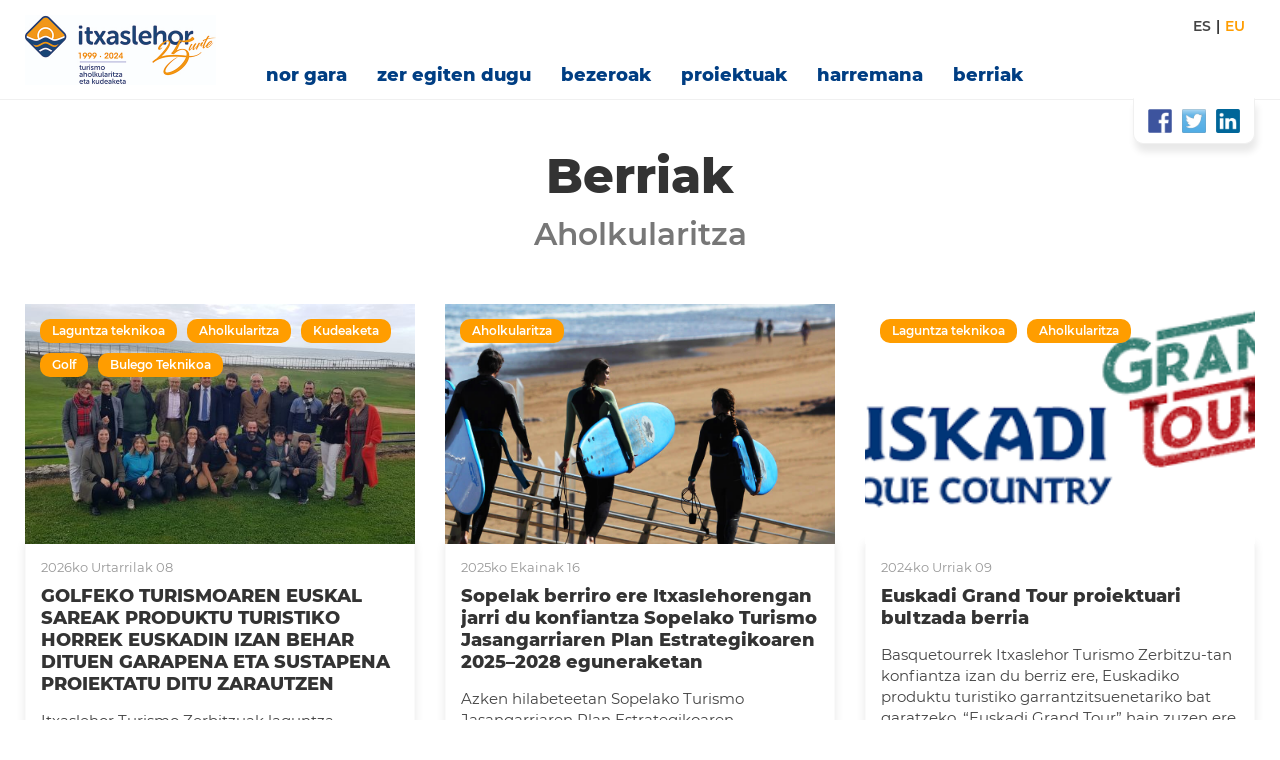

--- FILE ---
content_type: text/html; charset=UTF-8
request_url: https://itxaslehor.com/eu/category/consultoria/
body_size: 13603
content:
<!DOCTYPE html>
<html lang="eu">
<head>
    <meta charset="UTF-8" />
    <meta name="viewport" content="width=device-width, initial-scale=1.0, maximum-scale=1.0, user-scalable=0" />

    
        <style id="js-body-style">body.loading{visibility:hidden;}</style>
    <title> Aholkularitza &#8211; Itxaslehor</title>
<link rel='stylesheet' id='ow-tm-css'  href='https://itxaslehor.com/wp-content/themes/ow/assets/css/theme.css?v=1001' type='text/css' media='all' />
<link rel="icon" href="https://itxaslehor.com/wp-content/uploads/2024/09/cropped-logo-itxaslehor-new-32x32.png" sizes="32x32" />
<link rel="icon" href="https://itxaslehor.com/wp-content/uploads/2024/09/cropped-logo-itxaslehor-new-192x192.png" sizes="192x192" />
<link rel="apple-touch-icon-precomposed" href="https://itxaslehor.com/wp-content/uploads/2024/09/cropped-logo-itxaslehor-new-180x180.png" />
<meta name="msapplication-TileImage" content="https://itxaslehor.com/wp-content/uploads/2024/09/cropped-logo-itxaslehor-new-270x270.png" />

	
<link rel="apple-touch-icon" sizes="120x120" href="https://itxaslehor.com/wp-content/themes/ow/assets/favicon/apple-touch-icon.png">
<link rel="icon" type="image/png" sizes="32x32" href="https://itxaslehor.com/wp-content/themes/ow/assets/favicon/favicon-32x32.png">
<link rel="icon" type="image/png" sizes="16x16" href="https://itxaslehor.com/wp-content/themes/ow/assets/favicon/favicon-16x16.png">
<link rel="manifest" href="https://itxaslehor.com/wp-content/themes/ow/assets/favicon/manifest.json">
<link rel="shortcut icon" href="https://itxaslehor.com/wp-content/themes/ow/assets/favicon/favicon.ico">
<meta name="msapplication-config" content="https://itxaslehor.com/wp-content/themes/ow/assets/favicon/browserconfig.xml">
<meta name="theme-color" content="#ffffff">
	
<meta property="og:site_name" content="Itxaslehor"/>
<meta property="og:title" content="- Itxaslehor"/>
<meta property="og:description" content="Itxaslehor Servicios Turísticos presta desde el año 2025 el servicio de apoyo técnico para la gestión, el desarrollo y la promoción de este segmento turístico Este grupo de trabajo relacionado&hellip;"/>
<meta property="og:image" content="https://itxaslehor.com/wp-content/uploads/2026/01/Foto-reunión-Zarautz-1024x498.jpeg"/>
	
<!-- Google tag (gtag.js) --><script async src="https://www.googletagmanager.com/gtag/js?id=G-V6RM59GN3H"></script><script>  window.dataLayer = window.dataLayer || [];  function gtag(){dataLayer.push(arguments);}  gtag('js', new Date());  gtag('config', 'G-V6RM59GN3H');</script>
	<!-- Google Tag Manager --><script>(function(w,d,s,l,i){w[l]=w[l]||[];w[l].push({'gtm.start':new Date().getTime(),event:'gtm.js'});var f=d.getElementsByTagName(s)[0],j=d.createElement(s),dl=l!='dataLayer'?'&l='+l:'';j.async=true;j.src='https://www.googletagmanager.com/gtm.js?id='+i+dl;f.parentNode.insertBefore(j,f);})(window,document,'script','dataLayer','GTM-N58MWZZG');</script><!-- End Google Tag Manager -->

	    
</head>


<body class="archive category category-consultoria category-4 loading">


<main class="main main--main">

    
<header class="js-header header header--sticky">

	
    <div class="container">

        
<div class="menubar">
    <div class="menubar-flex-wrapper">
        
<a class="site-logo" href="https://itxaslehor.com/eu/" title="Itxaslehor">
    <img class="site-logo-img" data-src="https://itxaslehor.com/wp-content/themes/ow/assets/imgs/logo-eu.jpg" src="[data-uri]" alt="Itxaslehor" />
</a>

<div class="menu__toggle">
    <div class="js-nav-toggle menu__toggle-wrapper">
        <span class="menu__toggle-symbol"></span>
    </div>
</div>

<nav class="menu-primary">

    <div class="visible-xs">
		
<div class="social-links">

	
    <ul>
	                <li>
                <a href="https://www.facebook.com/Itxaslehor" title="Itxaslehor in Facebook" target="_blank">
                    <img data-src="https://itxaslehor.com/wp-content/themes/ow/assets/imgs/social/facebook.png" src="[data-uri]" alt="Facebook" />
                </a>
            </li>
	    
	                <li>
                <a href="https://twitter.com/Itxaslehor" title="Itxaslehor in Twitter" target="_blank">
                    <img data-src="https://itxaslehor.com/wp-content/themes/ow/assets/imgs/social/twitter.png" src="[data-uri]" alt="Twitter" />
                </a>
            </li>
	    
	    
	                <li>
                <a href="https://www.linkedin.com/company/itxaslehor-servicios-tur-sticos" title="Itxaslehor in LinkedIn" target="_blank">
                    <img data-src="https://itxaslehor.com/wp-content/themes/ow/assets/imgs/social/linkedin.png" src="[data-uri]" alt="LinkedIn" />
                </a>
            </li>
	    
	        </ul>

</div>    </div>

    <ul class="ow-nav-langs-ul"><li class="ow-nav-langs-li "><a class="ow-nav-langs-a" href="/category/consultoria/" title="ES-ra aldatu">ES</a></li><li class="ow-nav-langs-li active"><a class="ow-nav-langs-a" href="/eu/category/consultoria/" title="EU-ra aldatu">EU</a></li></ul>
    <ul class="nav-menu__ul"><li id="menu-item-6" class="js-anchor menu-item menu-item-type-custom menu-item-object-custom menu-item-6"><a href="#quienes-somos">nor gara</a></li>
<li id="menu-item-7" class="js-anchor menu-item menu-item-type-custom menu-item-object-custom menu-item-7"><a href="#servicios">zer egiten dugu</a></li>
<li id="menu-item-8" class="js-anchor menu-item menu-item-type-custom menu-item-object-custom menu-item-8"><a href="#clientes">bezeroak</a></li>
<li id="menu-item-9" class="js-anchor menu-item menu-item-type-custom menu-item-object-custom menu-item-9"><a href="#proyectos">proiektuak</a></li>
<li id="menu-item-10" class="js-anchor menu-item menu-item-type-custom menu-item-object-custom menu-item-10"><a href="#contacto">harremana</a></li>
<li id="menu-item-11" class="menu-item menu-item-type-post_type menu-item-object-page current_page_parent menu-item-11"><a href="https://itxaslehor.com/eu/noticias/">berriak</a></li>
</ul>
</nav>
    </div>
</div>

        <div class="header-social-links hidden-xs">
            
<div class="social-links">

	
    <ul>
	                <li>
                <a href="https://www.facebook.com/Itxaslehor" title="Itxaslehor in Facebook" target="_blank">
                    <img data-src="https://itxaslehor.com/wp-content/themes/ow/assets/imgs/social/facebook.png" src="[data-uri]" alt="Facebook" />
                </a>
            </li>
	    
	                <li>
                <a href="https://twitter.com/Itxaslehor" title="Itxaslehor in Twitter" target="_blank">
                    <img data-src="https://itxaslehor.com/wp-content/themes/ow/assets/imgs/social/twitter.png" src="[data-uri]" alt="Twitter" />
                </a>
            </li>
	    
	    
	                <li>
                <a href="https://www.linkedin.com/company/itxaslehor-servicios-tur-sticos" title="Itxaslehor in LinkedIn" target="_blank">
                    <img data-src="https://itxaslehor.com/wp-content/themes/ow/assets/imgs/social/linkedin.png" src="[data-uri]" alt="LinkedIn" />
                </a>
            </li>
	    
	        </ul>

</div>        </div>

    </div>
</header>

    
        
	    
<div class="ow-content ow-content--blog">
    <div class="container">

        <div class="ow-content-container">

                        <h2 class="heading heading--big">Berriak<br><small> Aholkularitza</small></h2>

            
<div class="loop loop-x3 loop--blog">

    
<article id="post-1648" class="article article--post post-1648 post type-post status-publish format-standard has-post-thumbnail hentry category-asistencia-tecnica-laguntza-teknikoa category-consultoria category-gestion category-golf category-oficina-tecnica tag-golf">

    <div class="article__image js-modal-content">
        <a href="https://itxaslehor.com/eu/golf/" title="GOLFEKO TURISMOAREN EUSKAL SAREAK PRODUKTU TURISTIKO HORREK EUSKADIN IZAN BEHAR DITUEN GARAPENA ETA SUSTAPENA PROIEKTATU DITU ZARAUTZEN">
            
	            
    <picture>
						        <img data-src="https://itxaslehor.com/wp-content/uploads/2026/01/Foto-reunión-Zarautz-680x331.jpeg" src="[data-uri]"
             alt="GOLFEKO TURISMOAREN EUSKAL SAREAK PRODUKTU TURISTIKO HORREK EUSKADIN IZAN BEHAR DITUEN GARAPENA ETA SUSTAPENA PROIEKTATU DITU ZARAUTZEN header image">
    </picture>


                    </a>
    </div>

    <div class="article__wrapper">

	                <header class="article__header js-modal-content">

	                                <div class="article__date">
	                    2026ko Urtarrilak 08                    </div>
	            
                <h3 class="article__title">
                    <a href="https://itxaslehor.com/eu/golf/" title="GOLFEKO TURISMOAREN EUSKAL SAREAK PRODUKTU TURISTIKO HORREK EUSKADIN IZAN BEHAR DITUEN GARAPENA ETA SUSTAPENA PROIEKTATU DITU ZARAUTZEN">
					    GOLFEKO TURISMOAREN EUSKAL SAREAK PRODUKTU TURISTIKO HORREK EUSKADIN IZAN BEHAR DITUEN GARAPENA ETA SUSTAPENA PROIEKTATU DITU ZARAUTZEN                    </a>
                </h3>

	            <ul class="post-categories">
	<li><a href="https://itxaslehor.com/eu/category/asistencia-tecnica-laguntza-teknikoa/" rel="category tag"> Laguntza teknikoa</a></li>
	<li><a href="https://itxaslehor.com/eu/category/consultoria/" rel="category tag"> Aholkularitza</a></li>
	<li><a href="https://itxaslehor.com/eu/category/gestion/" rel="category tag"> Kudeaketa</a></li>
	<li><a href="https://itxaslehor.com/eu/category/golf/" rel="category tag">Golf</a></li>
	<li><a href="https://itxaslehor.com/eu/category/oficina-tecnica/" rel="category tag"> Bulego Teknikoa</a></li></ul>
            </header>
	    
	                <section class="article__section">
			    Itxaslehor Turismo Zerbitzuak laguntza teknikoko zerbitzua eskaintzen du 2025az geroztik, turismo-segmentu hori kudeatzeko, garatzeko eta sustatzeko Golf-turismoarekin lotutako lantalde hori abenduaren amaieran bildu&hellip;            </section>
            <section class="article__section ow-modal-only js-modal-content">
			    <p><b><span lang="EU">Itxaslehor Turismo Zerbitzuak laguntza teknikoko zerbitzua eskaintzen du 2025az geroztik, turismo-segmentu hori kudeatzeko, garatzeko eta sustatzeko</span></b></p>
<p><span lang="EU">Golf-turismoarekin lotutako lantalde hori abenduaren amaieran bildu zen Zarauzko Real Golf Klubean, 2025ean egindako jarduera baloratzeko eta 2026ko ekitaldian gauzatu nahi den ekintza-plana aurrera eramateko.</span></p>
<p><img data-src="https://itxaslehor.com/wp-content/uploads/2026/01/Foto-portada-reunión-RGC-de-Zarauz-680x363.jpg" src="[data-uri]" alt="" width="680" height="363" class="size-medium wp-image-1647 aligncenter" data-srcset="https://itxaslehor.com/wp-content/uploads/2026/01/Foto-portada-reunión-RGC-de-Zarauz-680x363.jpg 680w, https://itxaslehor.com/wp-content/uploads/2026/01/Foto-portada-reunión-RGC-de-Zarauz-1024x547.jpg 1024w, https://itxaslehor.com/wp-content/uploads/2026/01/Foto-portada-reunión-RGC-de-Zarauz-768x410.jpg 768w, https://itxaslehor.com/wp-content/uploads/2026/01/Foto-portada-reunión-RGC-de-Zarauz-1536x820.jpg 1536w, https://itxaslehor.com/wp-content/uploads/2026/01/Foto-portada-reunión-RGC-de-Zarauz-2048x1093.jpg 2048w" srcset="[data-uri]" sizes="(max-width: 680px) 100vw, 680px" /></p>
<p><span lang="EU">Bilera horretan izan ziren golfeko hamaika azpiegituratako (golf-zelaiak, Par 3 eta Pitch &amp; Putt zelaiak) kudeatzaileak eta/edo ordezkariak, turismo hartzaileko hiru bidaia-agentzia espezializatu, hotel espezializatu bat eta Basquetour, Turismoaren Euskal Agentziako ordezkariak.</span></p>
<p><span lang="EU">2026rako proposatutako ekintzen artean, besteak beste, ekimen hauek daude: turismo-azoka espezializatuetan parte hartzea, golfaren sektoreari eta golf-turismoari buruzko jardunaldi tekniko profesional bat antolatzea, komunikabideetan produktua sustatzeko kanpaina espezifiko bat egitea edo produktuaren ikus-entzunezko pieza espezifiko bat ekoiztea.</span></p>
<p><span lang="EU">Bestalde, Euskadiko golf-turismoaren erakargarritasuna aprobetxatzea oso garrantzitsua dela azpimarratu zen, segmentu horretan norako berria sustatzeko, gure lurraldean turismo mota hori sustatzeko lankidetza eta baterako lana, eta eragile guztiek 2025. urtean lan sendotuarekin jarraitzeko behar duten konpromisoa.</span></p>
<p><span lang="EU">Azkenik, garrantzitsua da azpimarratzea, lan-foroa izateaz gain, topaketa hau eragile parte-hartzaileen artean harremanak sendotzeko eta sinergiak eta ideia berriak sortzeko aukera gisa finkatzen dela, eta, horretarako, bertaratutakoen ekarpenak eta proposamenak jasotzeko gune bat ireki dela.</span></p>
            </section>
	    
        <footer class="article__footer">
            <a class="article__read-more" href="https://itxaslehor.com/eu/golf/" title="GOLFEKO TURISMOAREN EUSKAL SAREAK PRODUKTU TURISTIKO HORREK EUSKADIN IZAN BEHAR DITUEN GARAPENA ETA SUSTAPENA PROIEKTATU DITU ZARAUTZEN">
                Geihago irakurri            </a>
        </footer>

    </div>

</article>

<article id="post-1541" class="article article--post post-1541 post type-post status-publish format-standard has-post-thumbnail hentry category-consultoria">

    <div class="article__image js-modal-content">
        <a href="https://itxaslehor.com/eu/sopela-vuelve-a-confiar-en-itxaslehor-para-la-actualizacion-del-plan-estrategico-de-turismo-sostenible-de-sopela-2025-2028/" title="Sopelak berriro ere Itxaslehorengan jarri du konfiantza Sopelako Turismo Jasangarriaren Plan Estrategikoaren 2025–2028 eguneraketan">
            
	            
    <picture>
						        <img data-src="https://itxaslehor.com/wp-content/uploads/2025/06/Imagen4.png" src="[data-uri]"
             alt="Sopelak berriro ere Itxaslehorengan jarri du konfiantza Sopelako Turismo Jasangarriaren Plan Estrategikoaren 2025–2028 eguneraketan header image">
    </picture>


                    </a>
    </div>

    <div class="article__wrapper">

	                <header class="article__header js-modal-content">

	                                <div class="article__date">
	                    2025ko Ekainak 16                    </div>
	            
                <h3 class="article__title">
                    <a href="https://itxaslehor.com/eu/sopela-vuelve-a-confiar-en-itxaslehor-para-la-actualizacion-del-plan-estrategico-de-turismo-sostenible-de-sopela-2025-2028/" title="Sopelak berriro ere Itxaslehorengan jarri du konfiantza Sopelako Turismo Jasangarriaren Plan Estrategikoaren 2025–2028 eguneraketan">
					    Sopelak berriro ere Itxaslehorengan jarri du konfiantza Sopelako Turismo Jasangarriaren Plan Estrategikoaren 2025–2028 eguneraketan                    </a>
                </h3>

	            <ul class="post-categories">
	<li><a href="https://itxaslehor.com/eu/category/consultoria/" rel="category tag"> Aholkularitza</a></li></ul>
            </header>
	    
	                <section class="article__section">
			    Azken hilabeteetan Sopelako Turismo Jasangarriaren Plan Estrategikoaren eguneraketan lan handia egin dugu, bere kostaldeko ingurune pribilegiatuari, surf nortasun sendoari eta kultura aberastasunari esker&hellip;            </section>
            <section class="article__section ow-modal-only js-modal-content">
			    <p>Azken hilabeteetan Sopelako Turismo Jasangarriaren Plan Estrategikoaren eguneraketan lan handia egin dugu, bere kostaldeko ingurune pribilegiatuari, surf nortasun sendoari eta kultura aberastasunari esker potentzial handiko helmuga baita.</p>
<p>Oraingoan, lana elkarlanean egin da @Gura Marketin aholkularitzarekin, Uribeko Plan Estrategikoaren egileekin, eskualdeko ikuspegiarekin eta Helmuga Turistiko Adimentsu baterako bidean hobeto lerrokatzeko.</p>
<p>Horretarako, honako urrats edo fase hauek eman dira:</p>
<ol start="1" type="1">
<li>Lehenik, helmugaren diagnostiko integrala egin da: egungo turismo testuinguruaren, baliabideen, produktuen eta azpiegituren analisia.</li>
<li>Prozesu parte-hartzaile batekin osatu da, sektoreko eta herritar artean 100 eragile baino gehiagoren parte-hartzearekin. Horri esker, DAFO/CAME analisia egin da, indarguneak eta hobetu beharreko arloak identifikatzeko.</li>
<li>Horrek, hausnarketa estrategikoa egiteko aukera eman du, GJHekin eta Helmuga Turistiko Adimentsuaren metodologiekin bat eginez.</li>
<li>Misioa, ikuspegia eta helburu estrategikoak zehaztu dira, jasangarritasuna, birsorkuntza eta denboraldiz kanpoko turismoa ardatz hartuta.</li>
<li>Azkenik, ekintza plan bat gomendatu da: gobernantza, marketina (posizionamendua, segmentazioa eta produktuaren garapena), helmugaren edertzea eta sektorearen lehiakortasuna hobetzeko neurriekin.</li>
</ol>
<p>Lan honen bidez, Sopela helmuga turistiko adimentsu eta jasangarri bihurtu nahi da, tokiko biztanleen ongizatea eta bisitariaren esperientzia orekatuz.</p>
<p>Helburuak:</p>
<ul type="disc">
<li>Sopelaren lidergoa sendotzea Euskal Kostako turismo aktibo eta surfaren erreferente gisa.</li>
<li>Bere natura, kultura eta geologia ondarea balioan jartzea, turismo birsortzailea sustatuz.</li>
<li>Mugikortasun jasangarria hobetzea eta tokiko merkataritza eta gastronomia eskaintza indartzea.</li>
<li>Sustapena, lankidetza publiko-pribatua eta sektorearen profesionalizazioa bultzatzea.</li>
</ul>
<p>Eskerrik asko ikuspegia, konpromisoa eta parte-hartzea erakutsi duten pertsona eta erakunde guztiei. Sopelak aurrera jarraitzen du zaintzen, inspiratzen eta konektatzen duen helmuga gisa.</p>
<p><b>#TurismoJasangarria #HelmugaAdimentsua #Sopela2025 #PlanEstrategikoa #TurismoBirsortzailea #Surf #EuskalKosta</b><img data-src="https://itxaslehor.com/wp-content/uploads/2025/06/Sopela2-680x358.png" src="[data-uri]" alt="" width="680" height="358" class="alignnone size-medium wp-image-1543" data-srcset="https://itxaslehor.com/wp-content/uploads/2025/06/Sopela2-680x358.png 680w, https://itxaslehor.com/wp-content/uploads/2025/06/Sopela2-1024x540.png 1024w, https://itxaslehor.com/wp-content/uploads/2025/06/Sopela2-768x405.png 768w, https://itxaslehor.com/wp-content/uploads/2025/06/Sopela2-1536x810.png 1536w, https://itxaslehor.com/wp-content/uploads/2025/06/Sopela2-2048x1079.png 2048w" srcset="[data-uri]" sizes="(max-width: 680px) 100vw, 680px" /></p>
            </section>
	    
        <footer class="article__footer">
            <a class="article__read-more" href="https://itxaslehor.com/eu/sopela-vuelve-a-confiar-en-itxaslehor-para-la-actualizacion-del-plan-estrategico-de-turismo-sostenible-de-sopela-2025-2028/" title="Sopelak berriro ere Itxaslehorengan jarri du konfiantza Sopelako Turismo Jasangarriaren Plan Estrategikoaren 2025–2028 eguneraketan">
                Geihago irakurri            </a>
        </footer>

    </div>

</article>

<article id="post-1398" class="article article--post post-1398 post type-post status-publish format-standard has-post-thumbnail hentry category-asistencia-tecnica-laguntza-teknikoa category-consultoria">

    <div class="article__image js-modal-content">
        <a href="https://itxaslehor.com/eu/nuevo-impulso-al-proyecto-euskadi-grand-tour/" title="Euskadi Grand Tour proiektuari bultzada berria">
            
	            
    <picture>
						        <img data-src="https://itxaslehor.com/wp-content/uploads/2024/10/G-tour.png" src="[data-uri]"
             alt="Euskadi Grand Tour proiektuari bultzada berria header image">
    </picture>


                    </a>
    </div>

    <div class="article__wrapper">

	                <header class="article__header js-modal-content">

	                                <div class="article__date">
	                    2024ko Urriak 09                    </div>
	            
                <h3 class="article__title">
                    <a href="https://itxaslehor.com/eu/nuevo-impulso-al-proyecto-euskadi-grand-tour/" title="Euskadi Grand Tour proiektuari bultzada berria">
					    Euskadi Grand Tour proiektuari bultzada berria                    </a>
                </h3>

	            <ul class="post-categories">
	<li><a href="https://itxaslehor.com/eu/category/asistencia-tecnica-laguntza-teknikoa/" rel="category tag"> Laguntza teknikoa</a></li>
	<li><a href="https://itxaslehor.com/eu/category/consultoria/" rel="category tag"> Aholkularitza</a></li></ul>
            </header>
	    
	                <section class="article__section">
			    Basquetourrek Itxaslehor Turismo Zerbitzu-tan konfiantza izan du berriz ere, Euskadiko produktu turistiko garrantzitsuenetariko bat garatzeko, “Euskadi Grand Tour” hain zuzen ere, gure lurraldeko&hellip;            </section>
            <section class="article__section ow-modal-only js-modal-content">
			    <p><span lang="EU">Basquetourrek Itxaslehor Turismo Zerbitzu-tan konfiantza izan du berriz ere, Euskadiko produktu turistiko garrantzitsuenetariko bat garatzeko, “<b>Euskadi Grand Tour</b>” hain zuzen ere, gure lurraldeko Touring-eko proposamena.</span></p>
<p><span lang="EU">Euskadi Basque Country autoz egindako etapa edo ibilbide-zatien bidez gure helmuga <b>artikulatzea</b> da helburua, batez ere Euskadira iristen diren turisten artean, Euskadi modu orokorrean bisitatzeko laguntzen digularik.</span></p>
<p><span lang="EU">Horrekin bat hauxe lortzen dugu;</span></p>
<ol>
<li><b><span lang="EU"> </span></b><b><span lang="EU">Pertsonen fluxuen deszentralizazioa.</span></b></li>
<li><b><span lang="EU"> </span></b><b><span lang="EU">Fluxu horiek goi saitik kanpo erakartzea.</span></b></li>
<li><b><span lang="EU"> </span></b><b><span lang="EU">Bisitarien batez besteko egonaldiaren luzatzea.</span></b></li>
<li><b><span lang="EU"> </span></b><b><span lang="EU">Helmugako batez besteko gastuaren igoera.</span></b></li>
<li><span lang="EU"> </span><b><span lang="EU">Lurraldean dauden baliabide eta produktu turistikoen artikulazioa.</span></b><span lang="EU"></span></li>
</ol>
<p><span lang="EU">Ondorioz, Itxaslehor Zerbitzu Turistikoek, zerbitzuaren definizioa ikuspegi global batetik planteatzen du, ikuspegi orokorrarekin, turismo-produktu batek behar bezala <b>garatzeko, sustatzeko eta merkaturatzeko</b> behar dituen alderdi guztiak lortzeko helburu nagusia lortuz.</span></p>
<p><span lang="EU">Horretarako, hurrengo atalei dagozkien zereginetan oinarrituko da lan taldea;</span></p>
<ol>
<li><b><span lang="EU"> </span></b><b><span lang="EU">Produktuaren kudeaketa</span></b></li>
<li><b><span lang="EU"> </span></b><b><span lang="EU">Marketin-inteligentzia</span></b></li>
<li><b><span lang="EU"> </span></b><b><span lang="EU">Komunikazio-ekintzak</span></b></li>
<li><span lang="EU"> </span><b><span lang="EU">Sustapen-ekintzak</span></b><span lang="EU"></span></li>
<li><span lang="EU"> </span><b><span lang="EU">Merkaturatzen laguntzeko ekintzak</span></b><span lang="EU"></span></li>
</ol>
<p><span lang="EU">Gure aldez aurreko esperientzia eta ezagutza guztia ematea espero dugu, gure lurraldean hain esanguratsua den proiektu honen bilakaerarik onena lortzeko.</span></p>
            </section>
	    
        <footer class="article__footer">
            <a class="article__read-more" href="https://itxaslehor.com/eu/nuevo-impulso-al-proyecto-euskadi-grand-tour/" title="Euskadi Grand Tour proiektuari bultzada berria">
                Geihago irakurri            </a>
        </footer>

    </div>

</article>

<article id="post-1349" class="article article--post post-1349 post type-post status-publish format-standard has-post-thumbnail hentry category-asistencia-tecnica-laguntza-teknikoa category-consultoria category-eventos category-promocion-sustapena">

    <div class="article__image js-modal-content">
        <a href="https://itxaslehor.com/eu/leioa-lanza-el-evento-leioa-gastro-art-2023-con-la-ayuda-de-itxaslehor-servicios-turisticos/" title="Leioak, “Leioa Gastro+ (ART) 2023” ekitaldia martxan jarri du Itxaslehor Zerbitzu Turistikoen laguntzarekin ">
            
	            
    <picture>
						        <img data-src="https://itxaslehor.com/wp-content/uploads/2024/05/Captura-de-pantalla_30-5-2024_94734_-680x292.jpeg" src="[data-uri]"
             alt="Leioak, “Leioa Gastro+ (ART) 2023” ekitaldia martxan jarri du Itxaslehor Zerbitzu Turistikoen laguntzarekin  header image">
    </picture>


                    </a>
    </div>

    <div class="article__wrapper">

	                <header class="article__header js-modal-content">

	                                <div class="article__date">
	                    2024ko Maiatzak 30                    </div>
	            
                <h3 class="article__title">
                    <a href="https://itxaslehor.com/eu/leioa-lanza-el-evento-leioa-gastro-art-2023-con-la-ayuda-de-itxaslehor-servicios-turisticos/" title="Leioak, “Leioa Gastro+ (ART) 2023” ekitaldia martxan jarri du Itxaslehor Zerbitzu Turistikoen laguntzarekin ">
					    Leioak, “Leioa Gastro+ (ART) 2023” ekitaldia martxan jarri du Itxaslehor Zerbitzu Turistikoen laguntzarekin                     </a>
                </h3>

	            <ul class="post-categories">
	<li><a href="https://itxaslehor.com/eu/category/asistencia-tecnica-laguntza-teknikoa/" rel="category tag"> Laguntza teknikoa</a></li>
	<li><a href="https://itxaslehor.com/eu/category/consultoria/" rel="category tag"> Aholkularitza</a></li>
	<li><a href="https://itxaslehor.com/eu/category/eventos/" rel="category tag"> Ekitaldiak</a></li>
	<li><a href="https://itxaslehor.com/eu/category/promocion-sustapena/" rel="category tag"> Sustapena</a></li></ul>
            </header>
	    
	                <section class="article__section">
			    Izatez, ideia hau 2021. Urtean David Moraren laguntzarekin, Itxaslehor Zerbitzu Turistikok idatzitako Turismo Plangintza Estrategikotik ateratakoa da, besteak beste Ekintza planaren barne jorratutako&hellip;            </section>
            <section class="article__section ow-modal-only js-modal-content">
			    <p><span lang="EU"><img data-src="https://itxaslehor.com/wp-content/uploads/2024/05/2-680x383.jpg" src="[data-uri]" alt="" width="680" height="383" class="alignnone size-medium wp-image-1350" data-srcset="https://itxaslehor.com/wp-content/uploads/2024/05/2-680x383.jpg 680w, https://itxaslehor.com/wp-content/uploads/2024/05/2-1024x576.jpg 1024w, https://itxaslehor.com/wp-content/uploads/2024/05/2-768x432.jpg 768w, https://itxaslehor.com/wp-content/uploads/2024/05/2-1536x864.jpg 1536w, https://itxaslehor.com/wp-content/uploads/2024/05/2.jpg 1920w" srcset="[data-uri]" sizes="(max-width: 680px) 100vw, 680px" />Izatez, ideia hau 2021. Urtean David Moraren laguntzarekin, Itxaslehor Zerbitzu Turistikok idatzitako <b>Turismo Plangintza Estrategikotik</b> ateratakoa da, besteak beste <b>Ekintza planaren</b> barne jorratutako <b>profil gastronomikoaren</b> ondorioz asmatutakoa hain zuzen ere.</span></p>
<p><span lang="EU"> </span></p>
<p><span lang="EU">Leioako <b>Turismo Mahaiak</b> egiaztatu duen proiektua da, eta, aldi berean, beste erronketako batekin lotuta dago: EHU/UPV, Ostalaritza Eskola eta Leioako Udala hurbiltzea, anfitrioi eta gurutze-bide gisa, udalerria <b>berrikuntza, ezagutza eta heziketa</b> <b>gastronomikoko</b> gune gisa kokatzea duela helburu.</span></p>
<p><span lang="EU"> </span></p>
<p><span lang="PT">LEIOA GASTRO+ <sup>ART  </sup>2023</span></p>
<p><span lang="PT">Proiektuaren planteamendua lau ideia edo ardatzetan oinarritu da</span></p>
<p>&nbsp;</p>
<ol start="1" type="1">
<li><span lang="EU">Leioari <b>ospea sortzea</b>, bizi-kalitatea duen udalerri gisa, ezagutzaren sortzaile gisa.</span></li>
<li><b><span lang="EU">Artisau-sormena</span></b><span lang="EU"> sustatzea erakundeen eta prestakuntza-eremuen arteko <b>lankidetzaren</b> bitartez</span></li>
<li><b>.</b><b><span lang="EU">Iraunkortasunean</span></b><span lang="EU"> oinarritutako gastronomiaren aldeko apustua, sasoiko sukaldaritzan, eskualdeko produktuekin eta elikagaien xahuketa gutxituz</span></li>
<li><span lang="EU">. Leioztarra gizarteari harrotasunez <b>ondarea</b> utzi, Leioa izena daraman <b>menu </b>eta <b>mahai-tresnaren</b> moduan.</span></li>
</ol>
<p><span lang="EU"> </span></p>
<p><span lang="EU">Balore horiek inspiratu dituzte fusio honetan funtsezko bi piezak: mahai-tresna eta menua. <b>Sormen topaketen</b> bidez, bi taldeak harremanetan jarri ziren, parekatu daitezkeen kontzeptuak, formak eta zaporeak harmonian bilatzeko.</span></p>
<p>&nbsp;</p>
<p><b>Leioa Gastro+<sup>Art</sup> </b><span lang="EU">-en ospakizuna, beraz, proiektu holistikoaren lehen edizioa bihurtzen da, sendotzeko asmoarekin eta edizio berri bakoitzean <b>jakintza-arlo ezberdinen</b> arteko elkar puntuak aztertuko dituena, eta, aldi berean, sortuko dena. <b>Mendibilen</b> ikusgai egon daitezkeen eta udalerrira bisitak sortzeko erakargarri diren ekitaldiak, piezak edo lanak.</span></p>
<p>&nbsp;</p>
            </section>
	    
        <footer class="article__footer">
            <a class="article__read-more" href="https://itxaslehor.com/eu/leioa-lanza-el-evento-leioa-gastro-art-2023-con-la-ayuda-de-itxaslehor-servicios-turisticos/" title="Leioak, “Leioa Gastro+ (ART) 2023” ekitaldia martxan jarri du Itxaslehor Zerbitzu Turistikoen laguntzarekin ">
                Geihago irakurri            </a>
        </footer>

    </div>

</article>

<article id="post-1278" class="article article--post post-1278 post type-post status-publish format-standard has-post-thumbnail hentry category-consultoria category-formacion">

    <div class="article__image js-modal-content">
        <a href="https://itxaslehor.com/eu/itxaslehor-servicios-turisticos-obtiene-la-distincion-queer-destinations-committed/" title="ITXASLEHOR ZERBITZU TURISTIKOAK-EK QUEER DESTINATIONS COMMITTED SARIA JASO DU">
            
	            
    <picture>
						        <img data-src="https://itxaslehor.com/wp-content/uploads/2024/01/Queer-Destinations-Committed-1-680x469.png" src="[data-uri]"
             alt="ITXASLEHOR ZERBITZU TURISTIKOAK-EK QUEER DESTINATIONS COMMITTED SARIA JASO DU header image">
    </picture>


                    </a>
    </div>

    <div class="article__wrapper">

	                <header class="article__header js-modal-content">

	                                <div class="article__date">
	                    2024ko Urtarrilak 08                    </div>
	            
                <h3 class="article__title">
                    <a href="https://itxaslehor.com/eu/itxaslehor-servicios-turisticos-obtiene-la-distincion-queer-destinations-committed/" title="ITXASLEHOR ZERBITZU TURISTIKOAK-EK QUEER DESTINATIONS COMMITTED SARIA JASO DU">
					    ITXASLEHOR ZERBITZU TURISTIKOAK-EK QUEER DESTINATIONS COMMITTED SARIA JASO DU                    </a>
                </h3>

	            <ul class="post-categories">
	<li><a href="https://itxaslehor.com/eu/category/consultoria/" rel="category tag"> Aholkularitza</a></li>
	<li><a href="https://itxaslehor.com/eu/category/formacion/" rel="category tag"> Prestakuntza</a></li></ul>
            </header>
	    
	                <section class="article__section">
			    Queer Destinations bereizgarria kalitate-zigilua eta bermea da esperientzia bakarra eta diskriminaziorik gabea bilatzen duten pertsonentzat. Horrela, gure enpresak LGBTQ+ kolektiboaren eskubideekin konpromisoa hartzen&hellip;            </section>
            <section class="article__section ow-modal-only js-modal-content">
			    <p><strong>Queer Destinations bereizgarria kalitate-zigilua eta bermea da esperientzia bakarra eta diskriminaziorik gabea bilatzen duten pertsonentzat. Horrela, gure enpresak LGBTQ+ kolektiboaren eskubideekin konpromisoa hartzen du.</strong></p>
<p><span>Queer Destinations nazioartean LGBTQ+ turismoaren segmentuan lider den enpresetako bat da. Sentsibilizazio programen, aholkularitzen eta produktu turistikoen garapenaren bidez, Queer Destinations mundu osoko gobernuak, helmugak eta enpresak LGBTQ+ bidaiariekin lotzen dituen zubia da.</span></p>
<p><span>Itxaslehorretik, honetarako gaitu gara:</span><br />
<span></span></p>
<ul>
<li><span>% 100ean LGBTQ+ komunitatearentzat diskriminaziorik gabeko leku inklusibo gisa identifikatzea.</span></li>
<li><span>Gure marka LGBTQ+ turistarentzako segurtasuna, konfiantza eta kalitatea bezalako balioekin lotzea, funtsezko elementua baita helmuga turistiko bat hautatzeko erabakian.</span></li>
<li><span>Queer Destinations bereizgarria izatea, mundu osoko elkarte, gobernu eta enpresa nagusiek aitortutako zigilua.</span></li>
</ul>
<p>LGBTQ+ komunitateko bezero guztien konfiantza guztion esku dago. Gure harreraren, hizkuntzaren, publizitatearen eta lantaldearen mende egongo da gustura sentitzea eta esperientzia errepikatu nahi izatea.</p>
<p><span>Horretarako, haien berezitasunak ezagutu, enpatia pixka bat izan, beste edozein pertsona bezala tratatu eta diskriminazio-egoerak prebenitu besterik ez dugu egin behar, etxean bezala sentiarazteko gure establezimenduetan eta lantokietan. Oso erraza da!</span></p>
<p><span>Azkenik, Itxaslehorretik adi egongo gara lurraldean ildo horretan garatzen den edozein ekimeni, hala nola <a href="https://bilbaobizkaiapride.com/eu/lgbti-travel-allies/" target="_blank" rel="noopener"><strong>LGBTI Travel Allies</strong></a> enpresa-bereizgarri hasiberriari. Programa estrategiko horren helburua da DNAn berdintasunaren eta aniztasun afektibo-sexualaren defentsa daramaten Bizkaiko turismo- eta zerbitzu-enpresak inplikatzea.</span></p>
            </section>
	    
        <footer class="article__footer">
            <a class="article__read-more" href="https://itxaslehor.com/eu/itxaslehor-servicios-turisticos-obtiene-la-distincion-queer-destinations-committed/" title="ITXASLEHOR ZERBITZU TURISTIKOAK-EK QUEER DESTINATIONS COMMITTED SARIA JASO DU">
                Geihago irakurri            </a>
        </footer>

    </div>

</article>

<article id="post-1246" class="article article--post post-1246 post type-post status-publish format-standard has-post-thumbnail hentry category-asistencia-tecnica-laguntza-teknikoa category-consultoria category-oficina-tecnica tag-oficinas-tecnicas tag-planes-estrategicos-turisticos">

    <div class="article__image js-modal-content">
        <a href="https://itxaslehor.com/eu/nueva-edicion-de-la-mesa-de-turismo-de-leioa/" title="LEIOAKO TURISMO MAHAIAREN EDIZIO BERRIA">
            
	            
    <picture>
						        <img data-src="https://itxaslehor.com/wp-content/uploads/2023/10/mesa-t-406x540.png" src="[data-uri]"
             alt="LEIOAKO TURISMO MAHAIAREN EDIZIO BERRIA header image">
    </picture>


                    </a>
    </div>

    <div class="article__wrapper">

	                <header class="article__header js-modal-content">

	                                <div class="article__date">
	                    2023ko Urriak 31                    </div>
	            
                <h3 class="article__title">
                    <a href="https://itxaslehor.com/eu/nueva-edicion-de-la-mesa-de-turismo-de-leioa/" title="LEIOAKO TURISMO MAHAIAREN EDIZIO BERRIA">
					    LEIOAKO TURISMO MAHAIAREN EDIZIO BERRIA                    </a>
                </h3>

	            <ul class="post-categories">
	<li><a href="https://itxaslehor.com/eu/category/asistencia-tecnica-laguntza-teknikoa/" rel="category tag"> Laguntza teknikoa</a></li>
	<li><a href="https://itxaslehor.com/eu/category/consultoria/" rel="category tag"> Aholkularitza</a></li>
	<li><a href="https://itxaslehor.com/eu/category/oficina-tecnica/" rel="category tag"> Bulego Teknikoa</a></li></ul>
            </header>
	    
	                <section class="article__section">
			    Gaur egun, Itxaslehor Zerbitzu Turistikoak laguntza eta aholkularitza teknikoa ematen dio Leioako Udalari Udalerriko Plan Estrategiko Turistikoa ezartzeko. Horretarako, urtero, plana egituratzen duten&hellip;            </section>
            <section class="article__section ow-modal-only js-modal-content">
			    <p><span lang="EU">Gaur egun, Itxaslehor Zerbitzu Turistikoak <b>laguntza eta aholkularitza teknikoa</b> ematen dio Leioako Udalari Udalerriko Plan Estrategiko Turistikoa ezartzeko. Horretarako, urtero, plana egituratzen duten ardatzetako bat edo batzuk garatuko dituen ekintza-plan bat zehazten da.</span></p>
<p><span lang="EU">Ekintza-plan horiek sektorearekin partekatzen eta kontrastatzen dira <b>Turismo Mahaiaren</b> bidez, horixe Leioako ekosistema turistikoa osatzen duten eragile publiko-pribatuen ordezkarien arteko topagunea izanik.</span></p>
<p><span lang="EU">Oraingo honetan, Leioako <b>ekitaldi gastronomiko-sortzailea</b>ren ideiaren aurkezpena, Leioako <b>turismo webgune</b> berriaren egoeraren berri eman da, baita <b>oinezko ibilbideen seinaleen</b> egoeraren berri ere, edo Ekobideak enpresaren bitartez egindako bisita gidatuen balantzea. Gainera, Jata-Ondo (Uribeko eskualdeko turismo-kudeaketako erakundea) Uribeko eskualderako garatzen ari den planen berri eman da, <b>Jasangarritasun Turistikoko</b> eta <b>Helmuga Adimenduneko Planen</b> barruan, funts publiko garrantzitsuen laguntzarekin, batez ere Europakoak.</span></p>
<p><span lang="EU">Gune nagusia gastronomia- eta sormen-ekitaldian jarri zen; izan ere, ekintza horrek Leioa <b>ezagutzaren hiri</b> gisa kokatzen laguntzen du, <b>gastronomiarekin eta txakolinarekin</b> integratzen du, zeharkako baliabideak Leioako turismo-eskaintzan, eta eragile protagonisten arteko loturak eta sinergiak estutzeko aukera ematen digu, hala nola udala bera, EHU eta ostalaritza-eskola.</span></p>
<p><span lang="EU">Nolanahi ere, Leioako Turismo Mahaia <b>parte hartzeko ezinbesteko tresna</b> da, gero eta gehiago <b>lankidetza publiko-pribatu eraginkorra eta koherentea</b> egon dadin, eta konfiantza- eta hazkunde-esparru komuna sor dadin.</span></p>
            </section>
	    
        <footer class="article__footer">
            <a class="article__read-more" href="https://itxaslehor.com/eu/nueva-edicion-de-la-mesa-de-turismo-de-leioa/" title="LEIOAKO TURISMO MAHAIAREN EDIZIO BERRIA">
                Geihago irakurri            </a>
        </footer>

    </div>

</article>

<article id="post-1195" class="article article--post post-1195 post type-post status-publish format-standard has-post-thumbnail hentry category-asistencia-tecnica-laguntza-teknikoa category-consultoria tag-planes-estrategicos-turisticos">

    <div class="article__image js-modal-content">
        <a href="https://itxaslehor.com/eu/entregado-plan-director-de-puesta-en-valor-turistico-del-monumento-virgen-del-txarlazo/" title="TXARLAZOKO BIRJINAREN MONUMENTUAREN GAINEKO PLAN ZUZENDARIA DOKUMENTUA, DAGOENEKO AURKEZTUTA">
            
	            
    <picture>
						        <img data-src="https://itxaslehor.com/wp-content/uploads/2023/05/Plan-Director-680x386.png" src="[data-uri]"
             alt="TXARLAZOKO BIRJINAREN MONUMENTUAREN GAINEKO PLAN ZUZENDARIA DOKUMENTUA, DAGOENEKO AURKEZTUTA header image">
    </picture>


                    </a>
    </div>

    <div class="article__wrapper">

	                <header class="article__header js-modal-content">

	                                <div class="article__date">
	                    2023ko Maiatzak 26                    </div>
	            
                <h3 class="article__title">
                    <a href="https://itxaslehor.com/eu/entregado-plan-director-de-puesta-en-valor-turistico-del-monumento-virgen-del-txarlazo/" title="TXARLAZOKO BIRJINAREN MONUMENTUAREN GAINEKO PLAN ZUZENDARIA DOKUMENTUA, DAGOENEKO AURKEZTUTA">
					    TXARLAZOKO BIRJINAREN MONUMENTUAREN GAINEKO PLAN ZUZENDARIA DOKUMENTUA, DAGOENEKO AURKEZTUTA                    </a>
                </h3>

	            <ul class="post-categories">
	<li><a href="https://itxaslehor.com/eu/category/asistencia-tecnica-laguntza-teknikoa/" rel="category tag"> Laguntza teknikoa</a></li>
	<li><a href="https://itxaslehor.com/eu/category/consultoria/" rel="category tag"> Aholkularitza</a></li></ul>
            </header>
	    
	                <section class="article__section">
			    Elementu berezia eta erreferentea da gune osorako, baina monumentuaren egungo kontserbazio-egoera (Interes Kulturaleko Ondasun izendatua), hesituta eta jendearentzat itxita dagoena, hondamena da, ezin&hellip;            </section>
            <section class="article__section ow-modal-only js-modal-content">
			    <p><span lang="eu">Elementu berezia eta erreferentea da gune osorako, baina monumentuaren egungo kontserbazio-egoera (Interes Kulturaleko Ondasun izendatua), hesituta eta jendearentzat itxita dagoena, hondamena da, ezin da bisitatu, eta txangozaleen eta bisitarien segurtasunerako arriskua ere izan daiteke.</span></p>
<p><span lang="eu">Bestalde, azpimarratu behar da gaur egungo laguntza eta diru-laguntzen testuinguruak, horietako asko Berreskuratze, Eraldaketa eta Erresilientzia Planetik datozenak, aukera jakin bat ematen duela Monumentua biziberritzeko, aipatutako finantza-baliabideak erabiliz.</span></p>
<p><span lang="eu">Testuinguru horretan, Urduñako Udalak monumentua balioan jartzeko ekimenari bultzada emateko egungo ideia, ekimen eta aukera guztiak ordenatzeko beharra interpretatzen du, </span><a href="https://www.fulcrum.es/eu/ingeniaritza/"><span lang="eu">Fulcrum Ingeniaritzari</span></a><span lang="eu"> eta </span><a href="https://www.itxaslehor.com/eu/"><span lang="eu">Itxaslehor Zerbitzu Turistikoen</span></a><span lang="eu"> enpresari enkargatzen dien <b>Plan Zuzentzaile</b> baten bidez.</span></p>
<p><span lang="eu">Plan hau monumentua eta bere ingurunea hainbat ikuspegitatik <b>balioan jartzeko</b> eta sendotzeko tresna bat da; eta, era berean, zeregin garrantzitsua izan nahi du datozen hilabete eta urteetan eska daitezkeen etorkizuneko finantza-baliabideak errazteko.</span></p>
<p><span lang="eu">Planaren helburua Monumentuaren eta ingurunearen egungo egoeraren <b>azterketa holistikoa</b> egitea da, eta, ondoren, modu ordenatuan eta lehenetsiz proposatzea hori balioan jartzeko beharrezkoak diren jarduerak. Logikoa denez, dena da horren berreskurapenaren eta zaharberritzearen ingurukoa, eta haren kontserbazio-egoera, lehen esan bezala, oso txarra da. Ekimen globalak bere zaharberritzetik askoz haratago joan nahi du, baliabidea Euskadin eta Gaztela eta Leonen erreferentziazko <b>helmuga turistiko gisa sustatuz eta garatuz</b>.</span></p>
<p><span lang="eu">Beraz, osagai asko ematen dira Monumentuaren garapen bikaina egin ahal izateko, baldin eta bi gai erabakigarri sortzen direnean, horiek gabe proiektua ez baita bideragarria izango; <b>gobernantza- eta kudeaketa-eredua</b> sendotzea, seguruenik <b>lankidetza publiko-pribatutik</b> igaroz eta, bigarrenik, <b>proiektuaren bideragarritasuna</b> bermatuko duten finantza-baliabideak sistematikoki lortuz.</span></p>
            </section>
	    
        <footer class="article__footer">
            <a class="article__read-more" href="https://itxaslehor.com/eu/entregado-plan-director-de-puesta-en-valor-turistico-del-monumento-virgen-del-txarlazo/" title="TXARLAZOKO BIRJINAREN MONUMENTUAREN GAINEKO PLAN ZUZENDARIA DOKUMENTUA, DAGOENEKO AURKEZTUTA">
                Geihago irakurri            </a>
        </footer>

    </div>

</article>

<article id="post-1113" class="article article--post post-1113 post type-post status-publish format-standard has-post-thumbnail hentry category-consultoria category-oficina-tecnica">

    <div class="article__image js-modal-content">
        <a href="https://itxaslehor.com/eu/leioa-avanza-en-la-implantacion-del-plan-estrategico-de-turismo/" title="Leioak turismoko plangintza estrategikoan aurrera egiten du">
            
	            
    <picture>
						        <img data-src="https://itxaslehor.com/wp-content/uploads/2022/10/2-540x540.jpg" src="[data-uri]"
             alt="Leioak turismoko plangintza estrategikoan aurrera egiten du header image">
    </picture>


                    </a>
    </div>

    <div class="article__wrapper">

	                <header class="article__header js-modal-content">

	                                <div class="article__date">
	                    2022ko Urriak 11                    </div>
	            
                <h3 class="article__title">
                    <a href="https://itxaslehor.com/eu/leioa-avanza-en-la-implantacion-del-plan-estrategico-de-turismo/" title="Leioak turismoko plangintza estrategikoan aurrera egiten du">
					    Leioak turismoko plangintza estrategikoan aurrera egiten du                    </a>
                </h3>

	            <ul class="post-categories">
	<li><a href="https://itxaslehor.com/eu/category/consultoria/" rel="category tag"> Aholkularitza</a></li>
	<li><a href="https://itxaslehor.com/eu/category/oficina-tecnica/" rel="category tag"> Bulego Teknikoa</a></li></ul>
            </header>
	    
	                <section class="article__section">
			    Leioako Behargintzak, Itxaslehor Turismo Zerbitzuak gainean jarri du konfiantza berriro ere herriko plangintza estrategikoa aurrera eramateko, eta horrela, Leioa, helmuga turistiko gizan garatzeko&hellip;            </section>
            <section class="article__section ow-modal-only js-modal-content">
			    <p><span lang="EU">Leioako Behargintzak, Itxaslehor Turismo Zerbitzuak gainean jarri du konfiantza berriro ere herriko <b>plangintza estrategikoa</b> aurrera eramateko, eta horrela, Leioa, helmuga turistiko gizan garatzeko ekintzak martxan jartzen dituela.</span></p>
<p><span lang="EU">Horretarako, lehen urratsa moduan, ertain-labur epeko plangintza bat proposatu dugu, eta plangintza hau sektorearekin bat egin nahi izan dugu, oraintsu berri Mendibile jauregian bildu dugularik <b>Leioako Turismo Mahaia</b>.</span></p>
<p><span lang="EU">Bilgune hau sektorearen <b>parte hartze eta kontrasterako tresna egokia</b> bilakatzen da. Eragileok elkarri informatzeko, asmoak eta ekarpenak jaso eta partekatzeko, batez ere martxan jarri egin diren ekintzen gainean, esaterako, ibilbideen seinalizazioaren gaineko kontuak , bisita gidatuen zerbitzu barria, hurrengo ekitaldi nagusiak, edo eta herriko eremuetako aldaketa urbanistiko garrantzitsuak ,esaterako, Lamiako auzokoak.</span></p>
<p><span lang="EU">Era berean, lan talde hau aprobetxatu egin dugu “<b>Leioako Gastronomia profila</b>” proiektuaren ondorioz proposatu diren ekintza posible desberdinak, ezagutu, aztertu eta horrela sailkatu errazago jorratu daitezkeenak  edo sektorean eragin aprobetxagarriagoa eduki ahal dituztenak, besteak beste “Pint Of Science”, Leioako saltsa, gastro-botaniko ibilbideak, zentro kultural gastronomikoa,  Leiaren nekazal eremuaren gaineko erakusketa, eskolako ikasleei bideratutako sukaldatzeko ikastaroak, baserri eta berako produktuen zerrenda, Leioako ohizko gozo baten diseinua, txakolinari lotutako food-truk baten diseinua, Leioako pintxo lehiaketa edo jaialdi sormen-gastronomiko bat Artzan, esaterako,  </span></p>
<p><span lang="EU">Itxaslehor Turismo Zerbitzuak <b>laguntza teknikoa</b> emango dio Leioako Behargintzari, bai ekarpen eta gogoeta lanetan baita geroago hortik aukeratutako proiektuen garapen lanetan eta nola ez, ekintza haiei jarraipena ematen, baita lurraldean sortzen duten eragina neurtuz.</span></p>
<p><span lang="EU">Hortaz,  gauzak egiteko garaian sartzen gara buru-belarri urtea goian bukatzeko eta horrela datorren urteko ekintzei be jorratzeko oinarria ezarriz. Aurrera Leioa  </span></p>
            </section>
	    
        <footer class="article__footer">
            <a class="article__read-more" href="https://itxaslehor.com/eu/leioa-avanza-en-la-implantacion-del-plan-estrategico-de-turismo/" title="Leioak turismoko plangintza estrategikoan aurrera egiten du">
                Geihago irakurri            </a>
        </footer>

    </div>

</article>

<article id="post-1058" class="article article--post post-1058 post type-post status-publish format-standard has-post-thumbnail hentry category-consultoria tag-planes-estrategicos-turisticos">

    <div class="article__image js-modal-content">
        <a href="https://itxaslehor.com/eu/bilbao-bizkaia-cuenta-ya-con-una-nueva-estrategia-turistica/" title="BILBAO BIZKAIAK BA DU JADA TURISMORAKO ESTRATEGIA BERRIA">
            
	            
    <picture>
						        <img data-src="https://itxaslehor.com/wp-content/uploads/2022/02/modelo-conceptual.png" src="[data-uri]"
             alt="BILBAO BIZKAIAK BA DU JADA TURISMORAKO ESTRATEGIA BERRIA header image">
    </picture>


                    </a>
    </div>

    <div class="article__wrapper">

	                <header class="article__header js-modal-content">

	                                <div class="article__date">
	                    2022ko Otsailak 17                    </div>
	            
                <h3 class="article__title">
                    <a href="https://itxaslehor.com/eu/bilbao-bizkaia-cuenta-ya-con-una-nueva-estrategia-turistica/" title="BILBAO BIZKAIAK BA DU JADA TURISMORAKO ESTRATEGIA BERRIA">
					    BILBAO BIZKAIAK BA DU JADA TURISMORAKO ESTRATEGIA BERRIA                    </a>
                </h3>

	            <ul class="post-categories">
	<li><a href="https://itxaslehor.com/eu/category/consultoria/" rel="category tag"> Aholkularitza</a></li></ul>
            </header>
	    
	                <section class="article__section">
			    Orain dela gutxi aurkeztu egin da Bilbao Bizkaia 2030 Turismo Estrategiaren txostena, bertan zehazten dala helmugak izango duen epe ertain eta luzerako jarraibidea.&hellip;            </section>
            <section class="article__section ow-modal-only js-modal-content">
			    <p><span lang="EU">Orain dela gutxi aurkeztu egin da <b>Bilbao Bizkaia 2030 Turismo Estrategiaren txostena</b>, bertan zehazten dala helmugak izango duen epe ertain eta luzerako jarraibidea. Estrategia hau sektoreko hainbat eragile desberdinekin batera, bai publiko bai pribatu, jorratu egin da, hausnarketa parte hartzaile baten ondorioz formulazio adostu eta bateratua irten delarik.</span></p>
<p><span lang="EU">Estrategiak, pertsona guztien ongizatea jartzen du oinarri, bai bisitari, bai sektoreko langile baita bertoko biztanleria be , guztiok irabazi dezaten turismoko aktibitatearekin erabat. Turismoko aktibitate hau hiru ardatzetan garatzen da. Alde batetik <b>lurraldearen garapen</b> orekatu eta orokorra, batez ere lurraldearen baliabideak egokituz, bisitarien harrera zainduz eta sektorearen lehiakortasuna bultzatuz.  Bestalde, turismorako <b>marketina</b>, ospea, nabarmena eta posizionamendu egokia lortzeko, bisitariak erakartzeko eta eragin ekonomiko positiboa lortzeko  Azkenik, <b>gobernantzaren ardatza</b>, ekosistema parte hartzaile eta bateratu bat izateko eta era berean turismorako adimen sistema egoki bat.   </span></p>
<p><span lang="EU">Estrategia hau hiru palanka abiarazle eta eraldatzaile nagusietan oinarritzen da, eta hauek sektoreko eragileak aktibatu beharko dituzte, behar den bezala gauzatzeko lurraldeko <b>jasangarri tasuna </b>(ekonomikoa, ingurugirorena eta gizartekoa), <b>digitalizazioa</b>, eta <b>berrikuntza </b></span></p>
<p><span lang="EU">Itxaslehor Zerbitzu Turistikoren eginkizun nagusia gure <b>helmugaren garapen turistikoa garatzea</b> eta sektorearen eragileei <b>estrategia abian jartzera</b> laguntzea izanda, gure proiektu guztietan palanka eraldatzaile horrek ezartzera behartuta gaude.</span></p>
<p><span lang="EU">Horrela, gure gobernantza, zein elkarlan, turismoko produktuen sormena, lurralde zein sektoreko eragileei zuzendutako aholkularitza lanetan, edo eta bisitarien harrera zerbitzuetan , jada aplikatzen gabiltza. Baina baita barne prozesuetan ere, hau da, <b>tresna teknologiko digital</b> barriak erabiliz, <b>prozesu berritzaileak</b> gure barne egituretan eta baita Eusko Jaurlaritzak bultzatzen duen <b>etiko kodearekin</b> bat eginez.</span></p>
            </section>
	    
        <footer class="article__footer">
            <a class="article__read-more" href="https://itxaslehor.com/eu/bilbao-bizkaia-cuenta-ya-con-una-nueva-estrategia-turistica/" title="BILBAO BIZKAIAK BA DU JADA TURISMORAKO ESTRATEGIA BERRIA">
                Geihago irakurri            </a>
        </footer>

    </div>

</article>

<article id="post-1050" class="article article--post post-1050 post type-post status-publish format-standard has-post-thumbnail hentry category-consultoria tag-planes-estrategicos-turisticos">

    <div class="article__image js-modal-content">
        <a href="https://itxaslehor.com/eu/aktiba-pone-en-marcha-su-plan-estrategico-de-la-mano-de-itxaslehor/" title="AKTIBAK PLANGINTZA  ESTRATEGIKOA MARTXAN JARTZEN DU ITXASLEHOREN ESKUTIK">
            
	            
    <picture>
						        <img data-src="https://itxaslehor.com/wp-content/uploads/2022/01/aktiba.jpg" src="[data-uri]"
             alt="AKTIBAK PLANGINTZA  ESTRATEGIKOA MARTXAN JARTZEN DU ITXASLEHOREN ESKUTIK header image">
    </picture>


                    </a>
    </div>

    <div class="article__wrapper">

	                <header class="article__header js-modal-content">

	                                <div class="article__date">
	                    2022ko Urtarrilak 14                    </div>
	            
                <h3 class="article__title">
                    <a href="https://itxaslehor.com/eu/aktiba-pone-en-marcha-su-plan-estrategico-de-la-mano-de-itxaslehor/" title="AKTIBAK PLANGINTZA  ESTRATEGIKOA MARTXAN JARTZEN DU ITXASLEHOREN ESKUTIK">
					    AKTIBAK PLANGINTZA  ESTRATEGIKOA MARTXAN JARTZEN DU ITXASLEHOREN ESKUTIK                    </a>
                </h3>

	            <ul class="post-categories">
	<li><a href="https://itxaslehor.com/eu/category/consultoria/" rel="category tag"> Aholkularitza</a></li></ul>
            </header>
	    
	                <section class="article__section">
			    AKTIBA Euskadiko Turismo Aktiboko Elkarteak planifikazio estrategiko prozesuan sartu da bete-betean eta horretarako Itxaslehor Zerbitzu Turistikoak enpresaren eskutik egin du. Zerbitzu profesional honen&hellip;            </section>
            <section class="article__section ow-modal-only js-modal-content">
			    <p><span lang="EU">AKTIBA Euskadiko Turismo Aktiboko Elkarteak <b>planifikazio estrategiko</b> prozesuan sartu da bete-betean eta horretarako Itxaslehor Zerbitzu Turistikoak enpresaren eskutik egin du.</span></p>
<p><span lang="EU">Zerbitzu profesional honen zeregina , lurraldeko eragile zein enpresa turistikoen arteko, batez be erreflexio iritzi zein ekarpenak kontutan hartuz, elkarrekin turismoaren <b>estrategia diseinatzea</b>  elkartearentzako, baita be <b>lan operatiboa</b> zehaztea ere.</span></p>
<p><span lang="EU"> </span></p>
<p><span lang="EU">Plangintza honen egitearekin bat, elkarteak hurrengo lau urteetarako lan eremua zehazten duen <b>tresna egoki bat</b> eskuragarri edukitza nahi da, <b>sektorearen hazkundea</b> helburu duela etorkizunaren <b>ikusmira estrategiko</b> batekin, enpresa arteko <b>elkar lana</b>, eta helmuga turistiko eredua izateko garapena lortzeko</span><span lang="EU"> </span><b><span lang="EU">partekatutako ardura</span></b><span lang="EU"> ere duena.</span></p>
<p><span lang="EU"> </span></p>
<p><span lang="EU">Azkenik elkartetik hausnarketa honetatik  esperotako emaitzak honexek dira;</span></p>
<ul>
<li><span lang="EU"> </span><span lang="EU">Hurrengo lau urteetarako (2025) Aktibaren garapena <b>planifikatzea</b></span></li>
<li><span lang="EU"> </span><span lang="EU">Garapen <b>helburuak</b> bai orokorrak eta baita gai bakoitzarekiko</span></li>
<li><span lang="EU"> </span><b><span lang="EU">Ordezkaritza</span></b><span lang="EU"> atalak eta enpresen ordezkaritzak zehaztea</span></li>
<li><span lang="EU"> </span><span lang="EU">Helburuak neurtzeko eta <b>segimendua eta kontrola</b> egiteko neurriak eta irizpideak zehaztea</span></li>
<li><span lang="EU"> </span><b><span lang="EU">Barne komunikazio</span></b><span lang="EU"> tresnak egokitzea elkarteko kideen partaidetza aberasteko.</span></li>
<li><span lang="EU"> </span><span lang="EU">Aktibak, <b>Marketing eta merkaturatze</b> arloan jorratu beharreko garrantzia aztertu, eta plangintza bat ezarri behar izatekotan.</span></li>
</ul>
<p><span lang="EU"> </span></p>
<p><span lang="EU">Hemendik aurrera Itxaslehor Turismo Zerbitzuak enpresari dagokionez, elkartearentzako <b>balio handiko proposamen</b> bat lortzea da, konfiantza eta motibazio beteriko bidea betetzeko giltzak ematen diona datorren urteetan.</span></p>
<p><span lang="EU"> </span></p>
            </section>
	    
        <footer class="article__footer">
            <a class="article__read-more" href="https://itxaslehor.com/eu/aktiba-pone-en-marcha-su-plan-estrategico-de-la-mano-de-itxaslehor/" title="AKTIBAK PLANGINTZA  ESTRATEGIKOA MARTXAN JARTZEN DU ITXASLEHOREN ESKUTIK">
                Geihago irakurri            </a>
        </footer>

    </div>

</article>
<div class="ow-pagination js-ow-pagination"><div class="ow-pagination__numbers" role="toolbar"><span class="active btn-normal">1</span><a class="btn-normal" href="https://itxaslehor.com/eu/category/consultoria/page/2/" title="Página 2">2</a><a class="btn-normal" href="https://itxaslehor.com/eu/category/consultoria/page/3/" title="Página 3">3</a><a class="btn-normal" href="https://itxaslehor.com/eu/category/consultoria/page/4/" title="Página 4">4</a></div></div>
</div>


                            <br>
                <p class="text-center">
                    <a class="btn btn-lg" href="https://itxaslehor.com/eu/noticias/" title="Ver todas">
                        Ver todas                    </a>
                </p>
                <br>
            
        </div>

    </div>
</div>

    
    
<footer class="footer">
    <div class="container">

        <div class="footer__copy-block">
            <div class="footer__copy">
			    &copy; 2019 - 2026 Itxaslehor. Eskubide guztiak erreserbatuta.            </div>
        </div>

    </div>
</footer>
</main>


    <span id="ow-scroll-top"></span>

    <script type='text/javascript' src='https://itxaslehor.com/wp-includes/js/jquery/jquery.js?ver=1.12.4-wp'></script>
<script type='text/javascript' src='https://itxaslehor.com/wp-content/themes/ow/assets/js/app.js?v=1001'></script>
<script>function owLazyLoad(){let t=document.querySelectorAll("[data-src], [data-srcset]");if(t.length){let e=new IntersectionObserver(function(t){t.forEach(t=>{if(!0===t.isIntersecting){if(!t.target||!t.target.getAttribute("data-srcset")&&!t.target.getAttribute("data-src"))return;let e=t.target.getAttribute("data-srcset")?"srcset":"src";t.target.setAttribute(e,t.target.getAttribute("data-"+e)),t.target.removeAttribute("data-src"),t.target.removeAttribute("data-srcset")}})},{rootMargin:"320px",threshold:0.35});t.forEach(function(t){e.observe(t)})}}owLazyLoad();</script>
    </body>
</html>

--- FILE ---
content_type: text/css
request_url: https://itxaslehor.com/wp-content/themes/ow/assets/css/theme.css?v=1001
body_size: 12258
content:
/*! normalize.css v3.0.3 | MIT License | github.com/necolas/normalize.css */html{font-family:sans-serif;-ms-text-size-adjust:100%;-webkit-text-size-adjust:100%}body{margin:0}article,aside,details,figcaption,figure,footer,header,hgroup,main,menu,nav,section,summary{display:block}audio,canvas,progress,video{display:inline-block;vertical-align:baseline}audio:not([controls]){display:none;height:0}[hidden],template{display:none}a{background-color:transparent}a:active,a:hover{outline:0}abbr[title]{border-bottom:1px dotted}b,strong{font-weight:bold}dfn{font-style:italic}h1{font-size:2em;margin:0.67em 0}mark{background:#ff0;color:#000}small{font-size:80%}sub,sup{font-size:75%;line-height:0;position:relative;vertical-align:baseline}sup{top:-0.5em}sub{bottom:-0.25em}img{border:0}svg:not(:root){overflow:hidden}figure{margin:1em 40px}hr{box-sizing:content-box;height:0}pre{overflow:auto}code,kbd,pre,samp{font-family:monospace, monospace;font-size:1em}button,input,optgroup,select,textarea{color:inherit;font:inherit;margin:0}button{overflow:visible}button,select{text-transform:none}button,html input[type="button"],input[type="reset"],input[type="submit"]{-webkit-appearance:button;cursor:pointer}button[disabled],html input[disabled]{cursor:default}button::-moz-focus-inner,input::-moz-focus-inner{border:0;padding:0}input{line-height:normal}input[type="checkbox"],input[type="radio"]{box-sizing:border-box;padding:0}input[type="number"]::-webkit-inner-spin-button,input[type="number"]::-webkit-outer-spin-button{height:auto}input[type="search"]{-webkit-appearance:textfield;box-sizing:content-box}input[type="search"]::-webkit-search-cancel-button,input[type="search"]::-webkit-search-decoration{-webkit-appearance:none}fieldset{border:1px solid #c0c0c0;margin:0 2px;padding:0.35em 0.625em 0.75em}legend{border:0;padding:0}textarea{overflow:auto}optgroup{font-weight:bold}table{border-collapse:collapse;border-spacing:0}td,th{padding:0}*{-webkit-box-sizing:border-box;-moz-box-sizing:border-box;box-sizing:border-box}*:before,*:after{-webkit-box-sizing:border-box;-moz-box-sizing:border-box;box-sizing:border-box}html{font-size:10px;-webkit-tap-highlight-color:transparent}body{font-family:"Helvetica Neue",Helvetica,Arial,sans-serif;font-size:14px;line-height:1.428571429;color:#333;background-color:#f8f8f8}input,button,select,textarea{font-family:inherit;font-size:inherit;line-height:inherit}a{color:#337ab7;text-decoration:none}a:hover,a:focus{color:#23527c;text-decoration:underline}a:focus{outline:5px auto -webkit-focus-ring-color;outline-offset:-2px}figure{margin:0}img{vertical-align:middle}.img-responsive{display:block;max-width:100%;height:auto}.img-rounded{border-radius:6px}.img-thumbnail{padding:4px;line-height:1.428571429;background-color:#f8f8f8;border:1px solid #ddd;border-radius:4px;-webkit-transition:all 0.2s ease-in-out;-o-transition:all 0.2s ease-in-out;transition:all 0.2s ease-in-out;display:inline-block;max-width:100%;height:auto}.img-circle{border-radius:50%}hr{margin-top:20px;margin-bottom:20px;border:0;border-top:1px solid #eee}.sr-only{position:absolute;width:1px;height:1px;margin:-1px;padding:0;overflow:hidden;clip:rect(0, 0, 0, 0);border:0}.sr-only-focusable:active,.sr-only-focusable:focus{position:static;width:auto;height:auto;margin:0;overflow:visible;clip:auto}[role="button"]{cursor:pointer}h1,h2,h3,h4,h5,h6,.h1,.h2,.h3,.h4,.h5,.h6{font-family:inherit;font-weight:500;line-height:1.1;color:inherit}h1 small,h1 .small,h2 small,h2 .small,h3 small,h3 .small,h4 small,h4 .small,h5 small,h5 .small,h6 small,h6 .small,.h1 small,.h1 .small,.h2 small,.h2 .small,.h3 small,.h3 .small,.h4 small,.h4 .small,.h5 small,.h5 .small,.h6 small,.h6 .small{font-weight:normal;line-height:1;color:#777}h1,.h1,h2,.h2,h3,.h3{margin-top:20px;margin-bottom:10px}h1 small,h1 .small,.h1 small,.h1 .small,h2 small,h2 .small,.h2 small,.h2 .small,h3 small,h3 .small,.h3 small,.h3 .small{font-size:65%}h4,.h4,h5,.h5,h6,.h6{margin-top:10px;margin-bottom:10px}h4 small,h4 .small,.h4 small,.h4 .small,h5 small,h5 .small,.h5 small,.h5 .small,h6 small,h6 .small,.h6 small,.h6 .small{font-size:75%}h1,.h1{font-size:36px}h2,.h2{font-size:30px}h3,.h3{font-size:24px}h4,.h4{font-size:18px}h5,.h5{font-size:14px}h6,.h6{font-size:12px}p{margin:0 0 10px}.lead{margin-bottom:20px;font-size:16px;font-weight:300;line-height:1.4}@media (min-width: 768px){.lead{font-size:21px}}small,.small{font-size:85%}mark,.mark{background-color:#fcf8e3;padding:.2em}.text-left{text-align:left}.text-right{text-align:right}.text-center{text-align:center}.text-justify{text-align:justify}.text-nowrap{white-space:nowrap}.text-lowercase{text-transform:lowercase}.text-uppercase,.initialism{text-transform:uppercase}.text-capitalize{text-transform:capitalize}.text-muted{color:#777}.text-primary{color:#337ab7}a.text-primary:hover,a.text-primary:focus{color:#286090}.text-success{color:#3c763d}a.text-success:hover,a.text-success:focus{color:#2b542c}.text-info{color:#31708f}a.text-info:hover,a.text-info:focus{color:#245269}.text-warning{color:#8a6d3b}a.text-warning:hover,a.text-warning:focus{color:#66512c}.text-danger{color:#a94442}a.text-danger:hover,a.text-danger:focus{color:#843534}.bg-primary{color:#fff}.bg-primary{background-color:#337ab7}a.bg-primary:hover,a.bg-primary:focus{background-color:#286090}.bg-success{background-color:#dff0d8}a.bg-success:hover,a.bg-success:focus{background-color:#c1e2b3}.bg-info{background-color:#d9edf7}a.bg-info:hover,a.bg-info:focus{background-color:#afd9ee}.bg-warning{background-color:#fcf8e3}a.bg-warning:hover,a.bg-warning:focus{background-color:#f7ecb5}.bg-danger{background-color:#f2dede}a.bg-danger:hover,a.bg-danger:focus{background-color:#e4b9b9}.page-header{padding-bottom:9px;margin:40px 0 20px;border-bottom:1px solid #eee}ul,ol{margin-top:0;margin-bottom:10px}ul ul,ul ol,ol ul,ol ol{margin-bottom:0}.list-unstyled{padding-left:0;list-style:none}.list-inline{padding-left:0;list-style:none;margin-left:-5px}.list-inline>li{display:inline-block;padding-left:5px;padding-right:5px}dl{margin-top:0;margin-bottom:20px}dt,dd{line-height:1.428571429}dt{font-weight:bold}dd{margin-left:0}.dl-horizontal dd:before,.dl-horizontal dd:after{content:" ";display:table}.dl-horizontal dd:after{clear:both}@media (min-width: 768px){.dl-horizontal dt{float:left;width:160px;clear:left;text-align:right;overflow:hidden;text-overflow:ellipsis;white-space:nowrap}.dl-horizontal dd{margin-left:180px}}abbr[title],abbr[data-original-title]{cursor:help;border-bottom:1px dotted #777}.initialism{font-size:90%}blockquote{padding:10px 20px;margin:0 0 20px;font-size:17.5px;border-left:5px solid #eee}blockquote p:last-child,blockquote ul:last-child,blockquote ol:last-child{margin-bottom:0}blockquote footer,blockquote small,blockquote .small{display:block;font-size:80%;line-height:1.428571429;color:#777}blockquote footer:before,blockquote small:before,blockquote .small:before{content:'\2014 \00A0'}.blockquote-reverse,blockquote.pull-right{padding-right:15px;padding-left:0;border-right:5px solid #eee;border-left:0;text-align:right}.blockquote-reverse footer:before,.blockquote-reverse small:before,.blockquote-reverse .small:before,blockquote.pull-right footer:before,blockquote.pull-right small:before,blockquote.pull-right .small:before{content:''}.blockquote-reverse footer:after,.blockquote-reverse small:after,.blockquote-reverse .small:after,blockquote.pull-right footer:after,blockquote.pull-right small:after,blockquote.pull-right .small:after{content:'\00A0 \2014'}address{margin-bottom:20px;font-style:normal;line-height:1.428571429}.container{margin-right:auto;margin-left:auto;padding-left:15px;padding-right:15px}.container:before,.container:after{content:" ";display:table}.container:after{clear:both}@media (min-width: 768px){.container{width:750px}}@media (min-width: 992px){.container{width:970px}}@media (min-width: 1200px){.container{width:1170px}}.container-fluid{margin-right:auto;margin-left:auto;padding-left:15px;padding-right:15px}.container-fluid:before,.container-fluid:after{content:" ";display:table}.container-fluid:after{clear:both}.row{margin-left:-15px;margin-right:-15px}.row:before,.row:after{content:" ";display:table}.row:after{clear:both}.col-xs-1,.col-sm-1,.col-md-1,.col-lg-1,.col-xs-2,.col-sm-2,.col-md-2,.col-lg-2,.col-xs-3,.col-sm-3,.col-md-3,.col-lg-3,.col-xs-4,.col-sm-4,.col-md-4,.col-lg-4,.col-xs-5,.col-sm-5,.col-md-5,.col-lg-5,.col-xs-6,.col-sm-6,.col-md-6,.col-lg-6,.col-xs-7,.col-sm-7,.col-md-7,.col-lg-7,.col-xs-8,.col-sm-8,.col-md-8,.col-lg-8,.col-xs-9,.col-sm-9,.col-md-9,.col-lg-9,.col-xs-10,.col-sm-10,.col-md-10,.col-lg-10,.col-xs-11,.col-sm-11,.col-md-11,.col-lg-11,.col-xs-12,.col-sm-12,.col-md-12,.col-lg-12{position:relative;min-height:1px;padding-left:15px;padding-right:15px}.col-xs-1,.col-xs-2,.col-xs-3,.col-xs-4,.col-xs-5,.col-xs-6,.col-xs-7,.col-xs-8,.col-xs-9,.col-xs-10,.col-xs-11,.col-xs-12{float:left}.col-xs-1{width:8.3333333333%}.col-xs-2{width:16.6666666667%}.col-xs-3{width:25%}.col-xs-4{width:33.3333333333%}.col-xs-5{width:41.6666666667%}.col-xs-6{width:50%}.col-xs-7{width:58.3333333333%}.col-xs-8{width:66.6666666667%}.col-xs-9{width:75%}.col-xs-10{width:83.3333333333%}.col-xs-11{width:91.6666666667%}.col-xs-12{width:100%}.col-xs-pull-0{right:auto}.col-xs-pull-1{right:8.3333333333%}.col-xs-pull-2{right:16.6666666667%}.col-xs-pull-3{right:25%}.col-xs-pull-4{right:33.3333333333%}.col-xs-pull-5{right:41.6666666667%}.col-xs-pull-6{right:50%}.col-xs-pull-7{right:58.3333333333%}.col-xs-pull-8{right:66.6666666667%}.col-xs-pull-9{right:75%}.col-xs-pull-10{right:83.3333333333%}.col-xs-pull-11{right:91.6666666667%}.col-xs-pull-12{right:100%}.col-xs-push-0{left:auto}.col-xs-push-1{left:8.3333333333%}.col-xs-push-2{left:16.6666666667%}.col-xs-push-3{left:25%}.col-xs-push-4{left:33.3333333333%}.col-xs-push-5{left:41.6666666667%}.col-xs-push-6{left:50%}.col-xs-push-7{left:58.3333333333%}.col-xs-push-8{left:66.6666666667%}.col-xs-push-9{left:75%}.col-xs-push-10{left:83.3333333333%}.col-xs-push-11{left:91.6666666667%}.col-xs-push-12{left:100%}.col-xs-offset-0{margin-left:0%}.col-xs-offset-1{margin-left:8.3333333333%}.col-xs-offset-2{margin-left:16.6666666667%}.col-xs-offset-3{margin-left:25%}.col-xs-offset-4{margin-left:33.3333333333%}.col-xs-offset-5{margin-left:41.6666666667%}.col-xs-offset-6{margin-left:50%}.col-xs-offset-7{margin-left:58.3333333333%}.col-xs-offset-8{margin-left:66.6666666667%}.col-xs-offset-9{margin-left:75%}.col-xs-offset-10{margin-left:83.3333333333%}.col-xs-offset-11{margin-left:91.6666666667%}.col-xs-offset-12{margin-left:100%}@media (min-width: 768px){.col-sm-1,.col-sm-2,.col-sm-3,.col-sm-4,.col-sm-5,.col-sm-6,.col-sm-7,.col-sm-8,.col-sm-9,.col-sm-10,.col-sm-11,.col-sm-12{float:left}.col-sm-1{width:8.3333333333%}.col-sm-2{width:16.6666666667%}.col-sm-3{width:25%}.col-sm-4{width:33.3333333333%}.col-sm-5{width:41.6666666667%}.col-sm-6{width:50%}.col-sm-7{width:58.3333333333%}.col-sm-8{width:66.6666666667%}.col-sm-9{width:75%}.col-sm-10{width:83.3333333333%}.col-sm-11{width:91.6666666667%}.col-sm-12{width:100%}.col-sm-pull-0{right:auto}.col-sm-pull-1{right:8.3333333333%}.col-sm-pull-2{right:16.6666666667%}.col-sm-pull-3{right:25%}.col-sm-pull-4{right:33.3333333333%}.col-sm-pull-5{right:41.6666666667%}.col-sm-pull-6{right:50%}.col-sm-pull-7{right:58.3333333333%}.col-sm-pull-8{right:66.6666666667%}.col-sm-pull-9{right:75%}.col-sm-pull-10{right:83.3333333333%}.col-sm-pull-11{right:91.6666666667%}.col-sm-pull-12{right:100%}.col-sm-push-0{left:auto}.col-sm-push-1{left:8.3333333333%}.col-sm-push-2{left:16.6666666667%}.col-sm-push-3{left:25%}.col-sm-push-4{left:33.3333333333%}.col-sm-push-5{left:41.6666666667%}.col-sm-push-6{left:50%}.col-sm-push-7{left:58.3333333333%}.col-sm-push-8{left:66.6666666667%}.col-sm-push-9{left:75%}.col-sm-push-10{left:83.3333333333%}.col-sm-push-11{left:91.6666666667%}.col-sm-push-12{left:100%}.col-sm-offset-0{margin-left:0%}.col-sm-offset-1{margin-left:8.3333333333%}.col-sm-offset-2{margin-left:16.6666666667%}.col-sm-offset-3{margin-left:25%}.col-sm-offset-4{margin-left:33.3333333333%}.col-sm-offset-5{margin-left:41.6666666667%}.col-sm-offset-6{margin-left:50%}.col-sm-offset-7{margin-left:58.3333333333%}.col-sm-offset-8{margin-left:66.6666666667%}.col-sm-offset-9{margin-left:75%}.col-sm-offset-10{margin-left:83.3333333333%}.col-sm-offset-11{margin-left:91.6666666667%}.col-sm-offset-12{margin-left:100%}}@media (min-width: 992px){.col-md-1,.col-md-2,.col-md-3,.col-md-4,.col-md-5,.col-md-6,.col-md-7,.col-md-8,.col-md-9,.col-md-10,.col-md-11,.col-md-12{float:left}.col-md-1{width:8.3333333333%}.col-md-2{width:16.6666666667%}.col-md-3{width:25%}.col-md-4{width:33.3333333333%}.col-md-5{width:41.6666666667%}.col-md-6{width:50%}.col-md-7{width:58.3333333333%}.col-md-8{width:66.6666666667%}.col-md-9{width:75%}.col-md-10{width:83.3333333333%}.col-md-11{width:91.6666666667%}.col-md-12{width:100%}.col-md-pull-0{right:auto}.col-md-pull-1{right:8.3333333333%}.col-md-pull-2{right:16.6666666667%}.col-md-pull-3{right:25%}.col-md-pull-4{right:33.3333333333%}.col-md-pull-5{right:41.6666666667%}.col-md-pull-6{right:50%}.col-md-pull-7{right:58.3333333333%}.col-md-pull-8{right:66.6666666667%}.col-md-pull-9{right:75%}.col-md-pull-10{right:83.3333333333%}.col-md-pull-11{right:91.6666666667%}.col-md-pull-12{right:100%}.col-md-push-0{left:auto}.col-md-push-1{left:8.3333333333%}.col-md-push-2{left:16.6666666667%}.col-md-push-3{left:25%}.col-md-push-4{left:33.3333333333%}.col-md-push-5{left:41.6666666667%}.col-md-push-6{left:50%}.col-md-push-7{left:58.3333333333%}.col-md-push-8{left:66.6666666667%}.col-md-push-9{left:75%}.col-md-push-10{left:83.3333333333%}.col-md-push-11{left:91.6666666667%}.col-md-push-12{left:100%}.col-md-offset-0{margin-left:0%}.col-md-offset-1{margin-left:8.3333333333%}.col-md-offset-2{margin-left:16.6666666667%}.col-md-offset-3{margin-left:25%}.col-md-offset-4{margin-left:33.3333333333%}.col-md-offset-5{margin-left:41.6666666667%}.col-md-offset-6{margin-left:50%}.col-md-offset-7{margin-left:58.3333333333%}.col-md-offset-8{margin-left:66.6666666667%}.col-md-offset-9{margin-left:75%}.col-md-offset-10{margin-left:83.3333333333%}.col-md-offset-11{margin-left:91.6666666667%}.col-md-offset-12{margin-left:100%}}@media (min-width: 1200px){.col-lg-1,.col-lg-2,.col-lg-3,.col-lg-4,.col-lg-5,.col-lg-6,.col-lg-7,.col-lg-8,.col-lg-9,.col-lg-10,.col-lg-11,.col-lg-12{float:left}.col-lg-1{width:8.3333333333%}.col-lg-2{width:16.6666666667%}.col-lg-3{width:25%}.col-lg-4{width:33.3333333333%}.col-lg-5{width:41.6666666667%}.col-lg-6{width:50%}.col-lg-7{width:58.3333333333%}.col-lg-8{width:66.6666666667%}.col-lg-9{width:75%}.col-lg-10{width:83.3333333333%}.col-lg-11{width:91.6666666667%}.col-lg-12{width:100%}.col-lg-pull-0{right:auto}.col-lg-pull-1{right:8.3333333333%}.col-lg-pull-2{right:16.6666666667%}.col-lg-pull-3{right:25%}.col-lg-pull-4{right:33.3333333333%}.col-lg-pull-5{right:41.6666666667%}.col-lg-pull-6{right:50%}.col-lg-pull-7{right:58.3333333333%}.col-lg-pull-8{right:66.6666666667%}.col-lg-pull-9{right:75%}.col-lg-pull-10{right:83.3333333333%}.col-lg-pull-11{right:91.6666666667%}.col-lg-pull-12{right:100%}.col-lg-push-0{left:auto}.col-lg-push-1{left:8.3333333333%}.col-lg-push-2{left:16.6666666667%}.col-lg-push-3{left:25%}.col-lg-push-4{left:33.3333333333%}.col-lg-push-5{left:41.6666666667%}.col-lg-push-6{left:50%}.col-lg-push-7{left:58.3333333333%}.col-lg-push-8{left:66.6666666667%}.col-lg-push-9{left:75%}.col-lg-push-10{left:83.3333333333%}.col-lg-push-11{left:91.6666666667%}.col-lg-push-12{left:100%}.col-lg-offset-0{margin-left:0%}.col-lg-offset-1{margin-left:8.3333333333%}.col-lg-offset-2{margin-left:16.6666666667%}.col-lg-offset-3{margin-left:25%}.col-lg-offset-4{margin-left:33.3333333333%}.col-lg-offset-5{margin-left:41.6666666667%}.col-lg-offset-6{margin-left:50%}.col-lg-offset-7{margin-left:58.3333333333%}.col-lg-offset-8{margin-left:66.6666666667%}.col-lg-offset-9{margin-left:75%}.col-lg-offset-10{margin-left:83.3333333333%}.col-lg-offset-11{margin-left:91.6666666667%}.col-lg-offset-12{margin-left:100%}}.clearfix:before,.clearfix:after{content:" ";display:table}.clearfix:after{clear:both}.center-block{display:block;margin-left:auto;margin-right:auto}.pull-right{float:right !important}.pull-left{float:left !important}.hide{display:none !important}.show{display:block !important}.invisible{visibility:hidden}.text-hide{font:0/0 a;color:transparent;text-shadow:none;background-color:transparent;border:0}.hidden{display:none !important}.affix{position:fixed}@-ms-viewport{width:device-width}.visible-xs{display:none !important}.visible-sm{display:none !important}.visible-md{display:none !important}.visible-lg{display:none !important}.visible-xs-block,.visible-xs-inline,.visible-xs-inline-block,.visible-sm-block,.visible-sm-inline,.visible-sm-inline-block,.visible-md-block,.visible-md-inline,.visible-md-inline-block,.visible-lg-block,.visible-lg-inline,.visible-lg-inline-block{display:none !important}@media (max-width: 767px){.visible-xs{display:block !important}table.visible-xs{display:table !important}tr.visible-xs{display:table-row !important}th.visible-xs,td.visible-xs{display:table-cell !important}}@media (max-width: 767px){.visible-xs-block{display:block !important}}@media (max-width: 767px){.visible-xs-inline{display:inline !important}}@media (max-width: 767px){.visible-xs-inline-block{display:inline-block !important}}@media (min-width: 768px) and (max-width: 991px){.visible-sm{display:block !important}table.visible-sm{display:table !important}tr.visible-sm{display:table-row !important}th.visible-sm,td.visible-sm{display:table-cell !important}}@media (min-width: 768px) and (max-width: 991px){.visible-sm-block{display:block !important}}@media (min-width: 768px) and (max-width: 991px){.visible-sm-inline{display:inline !important}}@media (min-width: 768px) and (max-width: 991px){.visible-sm-inline-block{display:inline-block !important}}@media (min-width: 992px) and (max-width: 1199px){.visible-md{display:block !important}table.visible-md{display:table !important}tr.visible-md{display:table-row !important}th.visible-md,td.visible-md{display:table-cell !important}}@media (min-width: 992px) and (max-width: 1199px){.visible-md-block{display:block !important}}@media (min-width: 992px) and (max-width: 1199px){.visible-md-inline{display:inline !important}}@media (min-width: 992px) and (max-width: 1199px){.visible-md-inline-block{display:inline-block !important}}@media (min-width: 1200px){.visible-lg{display:block !important}table.visible-lg{display:table !important}tr.visible-lg{display:table-row !important}th.visible-lg,td.visible-lg{display:table-cell !important}}@media (min-width: 1200px){.visible-lg-block{display:block !important}}@media (min-width: 1200px){.visible-lg-inline{display:inline !important}}@media (min-width: 1200px){.visible-lg-inline-block{display:inline-block !important}}@media (max-width: 767px){.hidden-xs{display:none !important}}@media (min-width: 768px) and (max-width: 991px){.hidden-sm{display:none !important}}@media (min-width: 992px) and (max-width: 1199px){.hidden-md{display:none !important}}@media (min-width: 1200px){.hidden-lg{display:none !important}}.visible-print{display:none !important}@media print{.visible-print{display:block !important}table.visible-print{display:table !important}tr.visible-print{display:table-row !important}th.visible-print,td.visible-print{display:table-cell !important}}.visible-print-block{display:none !important}@media print{.visible-print-block{display:block !important}}.visible-print-inline{display:none !important}@media print{.visible-print-inline{display:inline !important}}.visible-print-inline-block{display:none !important}@media print{.visible-print-inline-block{display:inline-block !important}}@media print{.hidden-print{display:none !important}}@font-face{font-family:"Montserrat";src:url("../fonts/Montserrat-Light.ttf") format("truetype");font-style:normal;font-weight:100}@font-face{font-family:"Montserrat";src:url("../fonts/Montserrat-Regular.ttf") format("truetype");font-style:normal;font-weight:300}@font-face{font-family:"Montserrat";src:url("../fonts/Montserrat-SemiBold.ttf") format("truetype");font-style:normal;font-weight:400}@font-face{font-family:"Montserrat";src:url("../fonts/Montserrat-Bold.ttf") format("truetype");font-style:normal;font-weight:500}@font-face{font-family:"Montserrat";src:url("../fonts/Montserrat-ExtraBold.ttf") format("truetype");font-style:normal;font-weight:600}@font-face{font-family:"Montserrat";src:url("../fonts/Montserrat-Black.ttf") format("truetype");font-style:normal;font-weight:700}@font-face{font-family:'icons-font';src:url("../fonts/icons-font.ttf") format("truetype");font-style:normal;font-weight:normal}html,body{font-family:"Montserrat", Arial,Helvetica,sans-serif;font-size:16px;line-height:1.618}h1,h2,h3,h4,h5,h6{margin:0 0 15px}h1 a,h2 a,h3 a,h4 a,h5 a,h6 a{color:inherit;font-size:inherit}h1{font-size:40px}h2{font-size:32px}h3{font-size:28px}h4{font-size:24px}h5{font-size:18px}h6{font-size:16px;margin:0}a{color:#003e83;outline:none;transition:color .3s}a:hover,a:focus{color:#002650;text-decoration:none;outline:none}.btn,#comments li .reply a,form#commentform #comment-submit{background:#ff9d00;border:0;border-radius:2px;color:white;cursor:pointer;display:inline-block;font-family:"Montserrat", Arial,Helvetica,sans-serif;font-size:14px;font-weight:500;line-height:20px;padding:8px 15px;transition:background-color .3s, border-color .3s, color .3s}.btn:hover,#comments li .reply a:hover,form#commentform #comment-submit:hover,.btn:focus,#comments li .reply a:focus,form#commentform #comment-submit:focus{background-color:#cc7e00;border-color:#cc7e00;color:white;outline:none}.carousel__picture::before{content:' ';position:absolute;top:0;bottom:0;left:0;right:0;background:linear-gradient(to top, #000 0%, #000 20%, transparent 80%, transparent 100%);opacity:.8;pointer-events:none;transition:opacity 300ms ease;transform:translate3d(0, 0, 0);z-index:1}.post-categories.big li>span,.post-categories.big li a{background:transparent;border:2px solid #003e83;border-radius:14px;color:#003e83}.post-categories.big li>span:hover,.post-categories.big li a:hover{background:#003e83;color:white}blockquote{margin:20px 0}img{font-size:0;height:auto;max-width:100%}ol,ul{list-style-type:none;margin:0;padding:0}hr{border-color:rgba(0,0,0,0.1)}html{height:100%;margin:0 !important;min-height:100%;padding:0 !important;width:100%;font-family:"Montserrat", Arial,Helvetica,sans-serif;font-weight:300;overflow:scroll !important;overflow-x:hidden !important;position:static !important}body{background:#fff;color:#333;min-width:320px;padding-top:100px;overflow-x:hidden;overflow-y:hidden;width:100%}@media screen and (max-width: 767px){body{padding-top:70px}}body.iframe{background:white;overflow-y:auto;padding:0 !important}body.iframe .ow-content{min-height:0;padding:30px 0}body.iframe .ow-content .container{max-width:100%;padding:0 30px}@media screen and (max-width: 767px){body.mobile-menu-open{position:fixed;height:100%;width:100%}body.mobile-menu-open .menubar{position:absolute;left:0;top:0;padding:10px 15px;margin:0;width:100%;height:100vh}body.mobile-menu-open .menubar .menu-primary{transform:translateX(0);transition:transform .3s, opacity .15s}body.mobile-menu-open .menubar .menu-primary ul{opacity:1}body.mobile-menu-open .ow-content{position:relative}body.mobile-menu-open .footer{opacity:.3}}body.menu-search-open .menubar-search__container{height:100%;top:0;opacity:1}body.menu-search-open .menubar-search__container>.container{opacity:1;transform:scale(1)}.container{height:100%;max-width:1260px;min-height:inherit;width:100%}.container.container--white{background:white}.container .container{padding:0}@media screen and (min-width: 520px) and (max-width: 767px){.container{max-width:640px}}.ow-content>.container{max-width:1260px;min-height:initial}.ow-content{margin:auto;max-width:100%;min-height:calc(100vh - 220px);padding:0;position:relative}@media screen and (max-width: 991px){.ow-content{min-height:calc(100vh - 190px)}}@media screen and (min-width: 768px){.ow-content-content{border-right:1px solid #eee;width:calc(100% - 300px)}}.ow-content-sidebar{margin:20px 0}@media screen and (min-width: 768px){.ow-content-sidebar{margin:0;padding:40px 15px 40px 30px;width:300px}}.ow-content--404{background:black;min-height:calc(100vh - 200px)}.ow-content--404>.container{display:flex;align-items:center;flex-direction:column;justify-content:center}.ow-content--404 .glitch-wrapper{height:100%;display:flex;justify-content:center;align-items:center}.ow-content--404 .glitch{color:white;font-size:150px;text-transform:uppercase;position:relative;display:inline-block}.ow-content--404 .glitch::before,.ow-content--404 .glitch::after{content:attr(data-text);position:absolute;top:0;left:0;width:100%;height:100%;background:black}.ow-content--404 .glitch::before{left:2px;text-shadow:-2px 0 #49FC00;clip:rect(24px, 550px, 90px, 0);animation:glitch-anim-2 3s infinite linear alternate-reverse}.ow-content--404 .glitch::after{left:-2px;text-shadow:-2px 0 #b300fc;clip:rect(85px, 550px, 140px, 0);animation:glitch-anim 2.5s infinite linear alternate-reverse}@-webkit-keyframes glitch-anim{0%{clip:rect(67px, 9999px, 48px, 0)}4.166666666666666%{clip:rect(31px, 9999px, 38px, 0)}8.333333333333332%{clip:rect(6px, 9999px, 127px, 0)}12.5%{clip:rect(3px, 9999px, 53px, 0)}16.666666666666664%{clip:rect(69px, 9999px, 64px, 0)}20.833333333333336%{clip:rect(6px, 9999px, 35px, 0)}25%{clip:rect(31px, 9999px, 140px, 0)}29.166666666666668%{clip:rect(98px, 9999px, 93px, 0)}33.33333333333333%{clip:rect(40px, 9999px, 10px, 0)}37.5%{clip:rect(60px, 9999px, 119px, 0)}41.66666666666667%{clip:rect(39px, 9999px, 19px, 0)}45.83333333333333%{clip:rect(30px, 9999px, 53px, 0)}50%{clip:rect(0px, 9999px, 1px, 0)}54.166666666666664%{clip:rect(61px, 9999px, 130px, 0)}58.333333333333336%{clip:rect(148px, 9999px, 51px, 0)}62.5%{clip:rect(2px, 9999px, 135px, 0)}66.66666666666666%{clip:rect(12px, 9999px, 7px, 0)}70.83333333333334%{clip:rect(28px, 9999px, 14px, 0)}75%{clip:rect(111px, 9999px, 110px, 0)}79.16666666666666%{clip:rect(114px, 9999px, 1px, 0)}83.33333333333334%{clip:rect(111px, 9999px, 68px, 0)}87.5%{clip:rect(9px, 9999px, 33px, 0)}91.66666666666666%{clip:rect(131px, 9999px, 57px, 0)}95.83333333333334%{clip:rect(32px, 9999px, 60px, 0)}100%{clip:rect(128px, 9999px, 89px, 0)}}@keyframes glitch-anim{0%{clip:rect(67px, 9999px, 48px, 0)}4.166666666666666%{clip:rect(31px, 9999px, 38px, 0)}8.333333333333332%{clip:rect(6px, 9999px, 127px, 0)}12.5%{clip:rect(3px, 9999px, 53px, 0)}16.666666666666664%{clip:rect(69px, 9999px, 64px, 0)}20.833333333333336%{clip:rect(6px, 9999px, 35px, 0)}25%{clip:rect(31px, 9999px, 140px, 0)}29.166666666666668%{clip:rect(98px, 9999px, 93px, 0)}33.33333333333333%{clip:rect(40px, 9999px, 10px, 0)}37.5%{clip:rect(60px, 9999px, 119px, 0)}41.66666666666667%{clip:rect(39px, 9999px, 19px, 0)}45.83333333333333%{clip:rect(30px, 9999px, 53px, 0)}50%{clip:rect(0px, 9999px, 1px, 0)}54.166666666666664%{clip:rect(61px, 9999px, 130px, 0)}58.333333333333336%{clip:rect(148px, 9999px, 51px, 0)}62.5%{clip:rect(2px, 9999px, 135px, 0)}66.66666666666666%{clip:rect(12px, 9999px, 7px, 0)}70.83333333333334%{clip:rect(28px, 9999px, 14px, 0)}75%{clip:rect(111px, 9999px, 110px, 0)}79.16666666666666%{clip:rect(114px, 9999px, 1px, 0)}83.33333333333334%{clip:rect(111px, 9999px, 68px, 0)}87.5%{clip:rect(9px, 9999px, 33px, 0)}91.66666666666666%{clip:rect(131px, 9999px, 57px, 0)}95.83333333333334%{clip:rect(32px, 9999px, 60px, 0)}100%{clip:rect(128px, 9999px, 89px, 0)}}@-webkit-keyframes glitch-anim-2{6.666666666666667%{clip:rect(128px, 9999px, 86px, 0)}10%{clip:rect(8px, 9999px, 14px, 0)}13.333333333333334%{clip:rect(102px, 9999px, 128px, 0)}16.666666666666664%{clip:rect(15px, 9999px, 136px, 0)}20%{clip:rect(90px, 9999px, 37px, 0)}23.333333333333332%{clip:rect(49px, 9999px, 132px, 0)}26.666666666666668%{clip:rect(46px, 9999px, 19px, 0)}30%{clip:rect(83px, 9999px, 85px, 0)}33.33333333333333%{clip:rect(72px, 9999px, 23px, 0)}36.666666666666664%{clip:rect(144px, 9999px, 38px, 0)}40%{clip:rect(137px, 9999px, 49px, 0)}43.333333333333336%{clip:rect(42px, 9999px, 150px, 0)}46.666666666666664%{clip:rect(44px, 9999px, 105px, 0)}50%{clip:rect(33px, 9999px, 94px, 0)}53.333333333333336%{clip:rect(90px, 9999px, 46px, 0)}56.666666666666664%{clip:rect(95px, 9999px, 2px, 0)}60%{clip:rect(46px, 9999px, 150px, 0)}63.33333333333333%{clip:rect(32px, 9999px, 24px, 0)}66.66666666666666%{clip:rect(127px, 9999px, 28px, 0)}70%{clip:rect(87px, 9999px, 28px, 0)}73.33333333333333%{clip:rect(91px, 9999px, 140px, 0)}76.66666666666667%{clip:rect(112px, 9999px, 131px, 0)}80%{clip:rect(127px, 9999px, 145px, 0)}83.33333333333334%{clip:rect(102px, 9999px, 75px, 0)}86.66666666666667%{clip:rect(35px, 9999px, 78px, 0)}90%{clip:rect(145px, 9999px, 130px, 0)}93.33333333333333%{clip:rect(50px, 9999px, 55px, 0)}96.66666666666667%{clip:rect(123px, 9999px, 130px, 0)}100%{clip:rect(107px, 9999px, 80px, 0)}}@keyframes glitch-anim-2{6.666666666666667%{clip:rect(128px, 9999px, 86px, 0)}10%{clip:rect(8px, 9999px, 14px, 0)}13.333333333333334%{clip:rect(102px, 9999px, 128px, 0)}16.666666666666664%{clip:rect(15px, 9999px, 136px, 0)}20%{clip:rect(90px, 9999px, 37px, 0)}23.333333333333332%{clip:rect(49px, 9999px, 132px, 0)}26.666666666666668%{clip:rect(46px, 9999px, 19px, 0)}30%{clip:rect(83px, 9999px, 85px, 0)}33.33333333333333%{clip:rect(72px, 9999px, 23px, 0)}36.666666666666664%{clip:rect(144px, 9999px, 38px, 0)}40%{clip:rect(137px, 9999px, 49px, 0)}43.333333333333336%{clip:rect(42px, 9999px, 150px, 0)}46.666666666666664%{clip:rect(44px, 9999px, 105px, 0)}50%{clip:rect(33px, 9999px, 94px, 0)}53.333333333333336%{clip:rect(90px, 9999px, 46px, 0)}56.666666666666664%{clip:rect(95px, 9999px, 2px, 0)}60%{clip:rect(46px, 9999px, 150px, 0)}63.33333333333333%{clip:rect(32px, 9999px, 24px, 0)}66.66666666666666%{clip:rect(127px, 9999px, 28px, 0)}70%{clip:rect(87px, 9999px, 28px, 0)}73.33333333333333%{clip:rect(91px, 9999px, 140px, 0)}76.66666666666667%{clip:rect(112px, 9999px, 131px, 0)}80%{clip:rect(127px, 9999px, 145px, 0)}83.33333333333334%{clip:rect(102px, 9999px, 75px, 0)}86.66666666666667%{clip:rect(35px, 9999px, 78px, 0)}90%{clip:rect(145px, 9999px, 130px, 0)}93.33333333333333%{clip:rect(50px, 9999px, 55px, 0)}96.66666666666667%{clip:rect(123px, 9999px, 130px, 0)}100%{clip:rect(107px, 9999px, 80px, 0)}}.header{background:#fff;height:100px;min-width:320px;margin:0 auto 0;padding:0;border:0;font-size:0;width:100%}.header:after{content:'';height:1px;width:100%;position:absolute;left:0;bottom:0;background:#f0f0f0}.header.header--sticky{position:fixed;top:0;left:0;z-index:2000001}.header .container{min-height:0;max-width:1260px;padding:15px;position:relative;height:inherit;width:100%}@media screen and (max-width: 991px){.header .container{padding:10px 15px}}@media screen and (max-width: 767px){.header{height:70px}}.loop{clear:both;text-align:center;position:relative}.loop>p:only-child,.loop .block-not-found p{font-family:"Montserrat", Arial,Helvetica,sans-serif;font-size:14px;padding:0 10px;text-align:center;margin:30px 0}.loop[class*="loop-x"]{font-size:0;margin:0 -7px;overflow:hidden}.loop[class*="loop-x"] article.article{border-color:transparent;border-bottom:0;border-left:7px solid transparent;border-right:7px solid transparent;display:inline-block;margin:0 auto 28px;max-width:580px;text-align:left;vertical-align:top}@media screen and (max-width: 519px){.loop[class*="loop-x"] article.article{display:block}}@media screen and (max-width: 767px){.loop[class*="loop-x"] article.article.article--publication{max-width:260px}}@media screen and (min-width: 1200px){.loop[class*="loop-x"]{margin:0 -15px}.loop[class*="loop-x"] article.article{border-left:15px solid transparent;border-right:15px solid transparent}}.loop.loop-x2 article{width:50%}.loop.loop-x3 article{width:33.334%}.loop.loop-x4 article{width:25%}@media screen and (min-width: 992px) and (max-width: 1199px){.loop.loop-x3 article{width:50%}}@media screen and (max-width: 767px){.loop.loop-x3 article,.loop.loop-x4 article{width:100%}.loop.loop-x3.loop-x4-m2 article,.loop.loop-x4.loop-x4-m2 article{display:inline-block;width:50%}}@media screen and (max-width: 519px){.loop.loop-x2 article,.loop.loop-x4.loop-x4-m2 article{display:block;width:100%}}@media screen and (min-width: 768px) and (max-width: 991px){.loop.loop-x3 article,.loop.loop-x4 article{width:50%}}@media screen and (min-width: 992px) and (max-width: 1199px){.loop.loop-x4 article{width:33.3334%}}main.main{background:none;min-width:320px;position:relative}.section{background:transparent;color:#333;position:relative}.section.section--unpadded{padding:0}.section.section--padded{padding:30px 30px 50px}.section.section--white{background:white;color:#333}.section.section--black{background:black;color:#d0d0d0}.section.section--grey{background:#999}.section.section--grey-lighter{background:#eee}.footer{background:#1b1b1b;color:#d0d0d0;display:block;padding:50px 0;position:relative}.footer__copy{font-size:13px;font-weight:100;line-height:20px;text-align:center;text-transform:uppercase}.tpl-onepage-section{padding:30px 0}.tpl-onepage-section p{font-size:20px;font-weight:300;margin-bottom:15px}@media screen and (max-width: 767px){.tpl-onepage-section p{font-size:14px}}.tpl-onepage-section.full-height{min-height:calc(100vh - (100px))}.tpl-onepage-section.flex{display:flex;align-items:center;justify-content:center}.tpl-onepage-section.primary{background:#003e83;color:white}.tpl-onepage-section.secondary{background:#ff9d00;color:white}.tpl-onepage-section.dark{background:#1b1b1b;color:white}.tpl-onepage-section.contact{background:url("../imgs/bg-contact.jpg") no-repeat;background-size:cover;background-position:top center}.btn.btn-lg{font-size:20px;padding:15px 30px}.icons-font{font-family:"icons-font";display:inline-block;vertical-align:middle;line-height:1;font-weight:normal;font-style:normal;font-size:14px;speak:none;text-decoration:inherit;text-transform:none;text-rendering:auto;-webkit-font-smoothing:antialiased;-moz-osx-font-smoothing:grayscale}.icon-angle:before{content:"\f101"}.icon-calendar:before{content:"\f102"}.icon-download:before{content:"\f103"}.icon-email:before,.ow-contact-boxes .ow-contact-box.contact p.email::before{content:"\f104"}.icon-facebook:before{content:"\f105"}.icon-instagram:before{content:"\f106"}.icon-linkedin:before{content:"\f107"}.icon-location:before,.ow-contact-boxes .ow-contact-box.contact p.address:before{content:"\f108"}.icon-minus:before{content:"\f109"}.icon-mobile:before,.ow-contact-boxes .ow-contact-box.contact p.phone::before{content:"\f10a"}.icon-new-window:before{content:"\f10b"}.icon-plus:before{content:"\f10c"}.icon-right-arrow:before,#ow-scroll-top:after,.article__read-more:after{content:"\f10d"}.icon-search:before{content:"\f10e"}.icon-twitter:before{content:"\f10f"}.icon-users:before{content:"\f110"}.icon-youtube:before{content:"\f111"}input[type="text"],input[type="email"],input[type="password"],input[type="tel"],textarea{background-color:white;border:1px solid #eee;border-radius:0;box-shadow:none;color:#444;display:block;padding:8px;font-size:14px;font-family:"Montserrat", Arial,Helvetica,sans-serif;font-weight:300;line-height:20px;outline:none;width:100%}input[type="text"]:focus,input[type="email"]:focus,input[type="password"]:focus,input[type="tel"]:focus,textarea:focus{border-color:#003e83}input[type="text"]::-webkit-input-placeholder,input[type="text"]::-moz-placeholder,input[type="email"]::-webkit-input-placeholder,input[type="email"]::-moz-placeholder,input[type="password"]::-webkit-input-placeholder,input[type="password"]::-moz-placeholder,input[type="tel"]::-webkit-input-placeholder,input[type="tel"]::-moz-placeholder,textarea::-webkit-input-placeholder,textarea::-moz-placeholder{color:#999}input[type="text"]:-webkit-autofill,input[type="text"]:-webkit-autofill:hover,input[type="text"]:-webkit-autofill:focus,input[type="email"]:-webkit-autofill,input[type="email"]:-webkit-autofill:hover,input[type="email"]:-webkit-autofill:focus,input[type="password"]:-webkit-autofill,input[type="password"]:-webkit-autofill:hover,input[type="password"]:-webkit-autofill:focus,input[type="tel"]:-webkit-autofill,input[type="tel"]:-webkit-autofill:hover,input[type="tel"]:-webkit-autofill:focus,textarea:-webkit-autofill,textarea:-webkit-autofill:hover,textarea:-webkit-autofill:focus{-webkit-box-shadow:0 0 0 30px white inset}input[type="checkbox"],input[type="radio"]{box-shadow:none;vertical-align:middle}textarea{border:1px solid #eee;padding:10px;resize:none;height:200px;width:100%}.ow-nav-langs-ul{background:transparent;position:absolute;right:10px;top:0;list-style-type:none;padding:0;margin:0;z-index:1}@media screen and (max-width: 767px){.ow-nav-langs-ul{padding:15px 0 0;right:15px}}.ow-nav-langs-ul li{color:#444;display:inline-block;font-family:"Montserrat", Arial,Helvetica,sans-serif;font-size:14px;font-weight:400}.ow-nav-langs-ul li:after{color:#2b2b2b;content:'|';display:inline-block;margin:0 5px}.ow-nav-langs-ul li:last-child:after{display:none}.ow-nav-langs-ul li a{color:inherit;font-size:inherit;font-weight:inherit;text-align:center}.ow-nav-langs-ul li.active a{color:#ff9d00}.ow-modal-only{display:none}.ow-modal{font-family:"Montserrat", Arial,Helvetica,sans-serif;background:rgba(0,62,131,0.95);position:fixed;padding:15px;top:0;left:0;width:100%;height:100%;z-index:2000002;display:flex;align-items:center;justify-content:center;opacity:0;transition:opacity .15s .3s;line-height:1}.ow-modal .ow-modal-only{display:block}.ow-modal.enabled{opacity:1;transition:opacity .15s}.ow-modal.enabled .ow-modal-inner{transform:scale(1);opacity:1;transition:opacity .3s .15s, transform .3s .15s}.ow-modal-wrapper{margin-right:-17px;min-height:inherit;max-height:calc(100vh - 15px * 2);overflow:hidden;overflow-y:scroll}.ow-modal-inner{user-select:none;background:white;width:100%;height:auto;min-height:510px;max-width:880px;max-height:100%;padding:0;color:#333;overflow:hidden;opacity:0;position:relative;transform:scale(0.1);transition:opacity .3s, transform .3s}.ow-modal-title{font-size:20px;font-family:"Arial","Helvetica","sans-serif";font-weight:bold;padding-right:40px;color:#333;margin-bottom:10px}.ow-modal-title i{font-size:inherit;margin-right:10px}.ow-modal-close{position:absolute;top:12px;right:12px;display:block;width:24px;height:24px;transform:rotate(45deg);text-align:center;line-height:1;cursor:pointer;z-index:10}.ow-modal-close i{color:#ff9d00;font-size:20px;text-shadow:0 0 1px rgba(0,0,0,0.2);line-height:24px;transition:color .3s}.ow-modal-close:hover i{color:#003e83}.ow-modal-content{padding:15px 17px 15px}.ow-modal-content article.article--single{margin-bottom:0}.ow-modal-content article.article--single .article__title{font-size:24px;margin:0}.ow-modal-content article.article--single .article__header{margin:0 auto 15px;max-width:780px}.ow-modal-content article.article--single .article__title,.ow-modal-content article.article--single .article__section{padding-right:17px}.ow-modal-content article.article--single .article__section{margin:0 auto 30px;min-height:150px;max-width:780px}.ow-modal-content article.article--single .article__title>a,.ow-modal-content article.article--single .article__image>a,.ow-modal-content article.article--single .post-categories li>a{pointer-events:none}.ow-modal-content article.article--single .article__image{margin:-15px -17px 15px;max-width:calc(100vw - 15px)}.ow-modal-content article.article--single .article__image img{height:300px}.ow-modal-content .carousel{margin:-15px -17px 15px;height:320px}.ow-modal-content iframe{margin:30px auto;display:block;max-width:100%;max-height:100%;width:800px}.ow-modal .ow-modal-content iframe{margin:0 auto}@media screen and (max-width: 767px){.ow-modal-content .article__title,.ow-modal-content .article__section{padding-right:0}.ow-modal-content article.article--single .article__image img{height:200px}.ow-modal-content .carousel{height:200px}}.ow-pagination{text-align:center;margin:30px auto}.ow-pagination a,.ow-pagination span{border:2px solid #003e83;border-radius:4px;color:#003e83;display:inline-block;margin:10px 15px;padding:10px;font-size:16px;font-weight:300;line-height:20px;text-align:center;width:44px;vertical-align:top}.ow-pagination a.active,.ow-pagination a:hover,.ow-pagination span.active,.ow-pagination span:hover{background:#003e83;color:white;font-weight:bold}#ow-scroll-top{background:rgba(0,0,0,0.5);border:1px solid rgba(200,200,200,0.9);bottom:15px;cursor:pointer;display:none;height:32px;opacity:.4;position:fixed;right:15px;transition:opacity .3s;width:32px;z-index:10}#ow-scroll-top:after{color:white;font-family:"icons-font";font-size:16px;left:0;line-height:28px;position:absolute;text-align:center;top:0;width:100%;transform:rotate(-90deg)}#ow-scroll-top:hover{opacity:1}.table-responsive{margin:0 0 30px}.nav-menu__ul{font-size:0;line-height:0;list-style-type:none;margin:0;overflow-y:unset;padding:0;position:relative}.nav-menu__ul .menu-item{display:inline-block;position:relative}.nav-menu__ul .menu-item>a{background-color:transparent;color:#003e83;display:block;font-family:"Montserrat", Arial,Helvetica,sans-serif;font-weight:500;font-size:15px;line-height:20px;padding:5px 10px;position:relative;margin-right:10px;text-transform:none;transition:color .15s}.nav-menu__ul .menu-item:hover>a,.nav-menu__ul .menu-item:focus>a,.nav-menu__ul .menu-item:active>a,.nav-menu__ul .menu-item.current-menu-item>a,.nav-menu__ul .menu-item.current-menu-item-parent>a,.nav-menu__ul .menu-item.current-menu-ancestor>a{background-color:transparent;color:#003e83}.nav-menu__ul .menu-item:last-child>a{margin-right:0}.nav-menu__ul .menu-item:last-child .sub-menu{left:initial;right:0}.nav-menu__ul .menu-item.menu-item-has-children>a{padding-right:20px}.nav-menu__ul .menu-item.menu-item-has-children>a:after{position:absolute;top:50%;right:6px;color:#999;font-size:9px;content:'\25bc';display:inline-block;vertical-align:middle;margin-left:5px;margin-top:-7px;transition:color .3s}@media screen and (min-width: 520px) and (max-width: 767px){.nav-menu__ul .menu-item.menu-item-has-children>a:after{font-family:"icons-font";font-size:14px;content:'\f101';margin-top:-9px;right:15px}}@media screen and (min-width: 768px) and (max-width: 1319px){.nav-menu__ul .menu-item.menu-item-has-children:hover>.sub-menu{display:block}.nav-menu__ul .menu-item.menu-item-has-children:hover>a:after{color:#333}}.nav-menu__ul .menu-item .sub-menu{background:transparent;display:none;left:0;margin:0;padding:0;position:absolute;right:initial;text-align:left;top:40px;width:170px;z-index:10}.nav-menu__ul .menu-item .sub-menu:hover{display:block}.nav-menu__ul .menu-item .sub-menu .menu-item{display:block;font-size:14px}.nav-menu__ul .menu-item .sub-menu .menu-item>a{font-family:"Montserrat", Arial,Helvetica,sans-serif;font-weight:100;margin-right:0;text-transform:none;position:relative}@media screen and (min-width: 768px) and (max-width: 1319px){.nav-menu__ul .menu-item .sub-menu .menu-item>a{font-size:16px}}.nav-menu__ul .menu-item .sub-menu .menu-item:hover>a,.nav-menu__ul .menu-item .sub-menu .menu-item:focus>a,.nav-menu__ul .menu-item .sub-menu .menu-item:active>a,.nav-menu__ul .menu-item .sub-menu .menu-item.current-menu-item>a,.nav-menu__ul .menu-item .sub-menu .menu-item.current_page_parent>a{background-color:rgba(6,6,6,0)}.nav-menu__ul .menu-item .sub-menu .menu-item.menu-item-has-children>a{padding-right:20px}.nav-menu__ul .menu-item .sub-menu .menu-item.menu-item-has-children>a:after{position:absolute;top:50%;right:7.5px;color:#999;font-size:9px;content:'\25b6';display:inline-block;vertical-align:middle;margin-left:5px;margin-top:-7px}.nav-menu__ul .menu-item .sub-menu .sub-menu{padding:0;position:static}.nav-menu__ul .menu-item.menu-back>a{color:#999;padding-left:35px;padding-right:15px}.nav-menu__ul .menu-item.menu-back>a:after{content:'\f101';left:10px;font-family:"icons-font";font-size:14px;margin-top:-9px;position:absolute;top:50%;transform:rotate(180deg)}.nav-menu__ul .menu-item .sub-menu .menu-all>a{text-transform:uppercase}.menu-primary{float:left;margin-left:30px;margin-top:50px;user-select:none;-moz-user-select:none;transition:none}.menu-primary .nav-menu__ul .menu-item{display:inline-block;font-size:18px;font-weight:600;margin:0 30px 0 0;padding:0;vertical-align:middle}.menu-primary .nav-menu__ul .menu-item:last-child{margin-right:0}.menu-primary .nav-menu__ul .menu-item:last-child.current-menu-item>a,.menu-primary .nav-menu__ul .menu-item:last-child.current-menu-item-parent>a,.menu-primary .nav-menu__ul .menu-item:last-child.current-menu-ancestor>a{color:#ff9d00;outline:none}.menu-primary .nav-menu__ul .menu-item:last-child.current-menu-item>a:after,.menu-primary .nav-menu__ul .menu-item:last-child.current-menu-item-parent>a:after,.menu-primary .nav-menu__ul .menu-item:last-child.current-menu-ancestor>a:after{width:12px;background:#ff9d00}.menu-primary .nav-menu__ul .menu-item>a{font-size:inherit;font-weight:inherit;margin:0;padding:0}.menu-primary .nav-menu__ul .menu-item>a:after{content:'';width:0;height:3px;border-radius:0;background:transparent;position:absolute;bottom:-5px;left:0;transition:background .15s, width .3s}.menu-primary .nav-menu__ul .menu-item>a:hover,.menu-primary .nav-menu__ul .menu-item>a.active{color:#ff9d00;outline:none}.menu-primary .nav-menu__ul .menu-item>a:hover:after,.menu-primary .nav-menu__ul .menu-item>a.active:after{width:12px;background:#ff9d00}@media screen and (min-width: 992px) and (max-width: 1199px){.menu-primary{margin-left:15px}.menu-primary .nav-menu__ul .menu-item{font-size:14px;margin-right:20px}}@media screen and (max-width: 991px){.menu-primary{float:none;margin-left:0;margin-top:0;text-align:center}.menu-primary .nav-menu__ul .menu-item{font-size:14px;margin-right:30px}}@media screen and (max-width: 767px){.menu-primary{background:#fafafa;height:100%;margin-top:10px;padding-top:50px;position:absolute;left:0;width:100%;transform:translateX(-108%);text-align:center;transition:none}.menu-primary ul{opacity:0;transition:opacity .3s .3s}.menu-primary .nav-menu__ul{margin-top:30px}.menu-primary .nav-menu__ul .menu-item{display:block;font-size:18px;margin:0 auto 20px}.menu-primary .nav-menu__ul .menu-item a{display:inline-block}}.menu__toggle{display:none;position:fixed;margin-top:-9px;top:35px;right:0}@media screen and (max-width: 767px){.menu__toggle{display:block}}.menu__toggle-wrapper{cursor:pointer;height:18px;margin:0 15px;position:relative;width:24px;z-index:10}.menu__toggle-wrapper .menu__toggle-symbol{background:#003e83;color:#003e83;width:24px;font:bold 14px/.4 Helvetica;height:3px;left:auto;margin-top:-1px;position:absolute;right:0;text-transform:uppercase;top:50%;transition:transform .3s ease-in-out;z-index:11;zoom:1}.menu__toggle-wrapper .menu__toggle-symbol::after,.menu__toggle-wrapper .menu__toggle-symbol::before{background:#003e83;width:24px;content:'';height:3px;left:0;position:absolute;transition:transform .3s ease-in-out}.menu__toggle-wrapper .menu__toggle-symbol::before{top:-8px}.menu__toggle-wrapper .menu__toggle-symbol::after{top:8px}.mobile-menu-open .menu__toggle-wrapper .menu__toggle-symbol{background:none;transition:transform .3s ease-in-out}.mobile-menu-open .menu__toggle-wrapper .menu__toggle-symbol::before{left:0;top:0;transform:rotateZ(45deg);margin-top:0}.mobile-menu-open .menu__toggle-wrapper .menu__toggle-symbol::after{left:0;top:0;transform:rotateZ(-45deg)}.menubar{padding:0;position:relative;height:100%}@media screen and (min-width: 768px) and (max-width: 991px){.menubar{text-align:center}}.carousel{min-height:inherit;height:calc(100vh - 100px);position:relative;z-index:1}@media screen and (max-width: 767px){.carousel{height:380px}}.carousel__inner{min-height:inherit;height:100%;position:relative}.carousel__item{min-width:320px;background-size:cover;background:transparent no-repeat center bottom;height:inherit;position:absolute;left:0;top:0;width:100%;opacity:0;z-index:-1;transition:opacity 2.5s}.carousel__item .container{position:relative;top:0;margin:auto}.carousel__item.active{opacity:1;visibility:visible;z-index:1}.carousel__item.modal_iframe{background:black}.carousel__picture{display:block;height:inherit;position:relative;width:100%;z-index:-2}.carousel__image{object-fit:cover;object-position:center;height:inherit;width:100%}.carousel__caption{height:100%;left:0;position:absolute;text-align:center;top:0;width:100%;user-select:none;-moz-user-select:none}.carousel__caption>.container{display:flex;align-items:center;flex-direction:column;justify-content:center;color:white;max-width:1200px}.carousel__caption>.container>p:first-child{font-size:58px;font-weight:600;line-height:1;margin-bottom:10px}.carousel__caption .caption-title{font-size:58px;font-weight:600;line-height:1;margin-bottom:10px}.carousel__caption p{font-size:18px;font-weight:400;line-height:20px;max-width:780px;margin:0}@media screen and (max-width: 767px){.carousel__caption>.container>p:first-child,.carousel__caption .caption-title{font-size:32px}.carousel__caption p{font-size:14px;line-height:16px}}.carousel__control{background:none;box-shadow:none;text-shadow:none;z-index:9}.carousel__control .icon-angle-right,.carousel__control .icon-angle-left{position:absolute;top:50%;right:30px;margin-top:-16px}.carousel__control .icon-angle-right::before,.carousel__control .icon-angle-left::before{color:#003e83;font-size:32px;z-index:2;transform:rotate(-90deg)}.carousel__control .icon-angle-left{right:initial;left:30px}.carousel__control .icon-angle-left::before{transform:rotate(90deg)}.carousel__indicators{background:transparent;position:absolute;bottom:30px;left:0;text-align:center;width:100%;z-index:9;user-select:none;-moz-user-select:none}.ow-modal .carousel__indicators{bottom:15px}.carousel__indicators li{display:inline-block;border:0;border-radius:24px;cursor:pointer;margin:0 16px;width:24px;height:24px;position:relative}.carousel__indicators li:after{content:"";position:absolute;top:-4px;left:-4px;border:1px solid white;border-radius:24px;width:32px;height:32px}.carousel__indicators li.active{background:white}.ow-modal .carousel__indicators li{border-radius:12px;margin:0 8px;width:12px;height:12px}.ow-modal .carousel__indicators li:after{top:-2px;left:-2px;border-radius:12px;width:16px;height:16px}@media screen and (max-width: 767px){.carousel__indicators li{border-radius:12px;margin:0 8px;width:12px;height:12px}.carousel__indicators li:after{top:-2px;left:-2px;border-radius:12px;width:16px;height:16px}}.carousel__thumbs{position:absolute;bottom:10px;left:0;z-index:2;text-align:center;width:100%}.carousel__thumbs ul{align-items:center;max-width:1260px;margin:auto;display:flex;justify-content:center;font-size:0;position:relative;width:100%}.carousel__thumbs li{cursor:pointer;padding:10px 20px;display:block;text-align:left;width:25%;opacity:.95;position:relative;transition:opacity .5s}.carousel__thumbs li .wrapper{border-top:2px solid rgba(255,255,255,0.2);padding-top:10px;height:120px;transition:border-color .5s}@media screen and (min-width: 768px) and (max-width: 1199px){.carousel__thumbs li{width:auto;padding:10px 15px}.carousel__thumbs li .wrapper{height:80px}}.carousel__thumbs li picture{height:inherit;width:100%}.carousel__thumbs li picture img{border:2px solid rgba(255,255,255,0.1);object-fit:cover;height:inherit;width:inherit;transition:border-color .5s;position:relative;z-index:2}.carousel__thumbs li.active,.carousel__thumbs li:hover{opacity:1}.carousel__thumbs li.active .wrapper,.carousel__thumbs li:hover .wrapper{border-color:white}.carousel__thumbs li.active .wrapper img,.carousel__thumbs li:hover .wrapper img{border-color:white}.carousel__thumbs li.active .carousel__thumbs__content h4,.carousel__thumbs li:hover .carousel__thumbs__content h4{color:white}@media screen and (max-width: 767px){.carousel__thumbs{display:none}}.carousel__thumbs__picture,.carousel__thumbs__content{display:inline-block;vertical-align:top}.carousel__thumbs__picture{height:100%;width:120px}@media screen and (min-width: 768px) and (max-width: 1199px){.carousel__thumbs__picture{width:80px}}.carousel__thumbs__content{display:none;padding-left:15px;width:calc(100% - 120px)}@media screen and (min-width: 992px){.carousel__thumbs__content{display:inline-block}}@media screen and (min-width: 992px) and (max-width: 1199px){.carousel__thumbs__content{width:calc(100% - 80px)}}.carousel__thumbs__content h4{color:#ddd;font-size:17px;text-transform:none}@media screen and (min-width: 1200px) and (max-width: 1319px){.carousel__thumbs__content h4{font-size:15px}}@media screen and (min-width: 992px) and (max-width: 1199px){.carousel__thumbs__content h4{font-size:14px}}.heading{font-family:"Montserrat", Arial,Helvetica,sans-serif;font-size:48px;font-weight:600;text-align:center}.heading{margin-bottom:30px}.heading.primary{color:#003e83}.heading.heading--big{margin:50px auto}.heading+.heading__subheading{font-size:16px;font-weight:300;margin-top:-10px;margin-bottom:30px}.heading.left{text-align:left}@media screen and (max-width: 767px){.heading{font-size:28px}}.article.article--404{border:0;margin:0;min-height:400px;padding:30px 0}.article.article--404 .article__image{border:0;margin:30px 0;padding:15px}.article.article--404 .article__image img{height:auto;max-width:480px;opacity:.7;width:100%}.article.article--404 .btn{margin-top:30px;text-transform:uppercase}.article{font-size:100%;margin-bottom:30px;position:relative}.article.js-article,.article.js-modal-link{cursor:pointer}.loop .article .article__image{overflow:hidden}.loop .article:hover .article__image img{transform:scale(1.05)}.loop .article:hover .article__read-more{color:#ff9d00}.loop .article:hover .article__read-more:after{opacity:1;transform:translateX(0)}.loop .article .post-categories{position:absolute;left:15px;top:5px;z-index:1}@media screen and (min-width: 768px){.loop .article .article__wrapper{min-height:304px}.loop .article .article__section{padding-bottom:30px}.loop .article .article__footer{padding:15px 15px 15px;position:absolute;bottom:0;left:0}}.article__wrapper{background:white;border:1px solid #fafafa;border-bottom-left-radius:5px;border-bottom-right-radius:5px;box-shadow:0 0 10px rgba(0,0,0,0.1);padding:15px}.article__image{display:block;margin:0;position:relative}.article__image+.article__wrapper{border-top:0}.article__image picture{margin:auto}.article__image img{display:block;height:240px;width:100%;margin:auto;object-fit:cover;transition:transform .25s}.article__header{overflow:hidden;padding:0}.article__title{color:#333;font-size:18px;font-weight:600;line-height:normal;margin:0}.article__title a{color:inherit;word-break:break-word}@media screen and (min-width: 992px) and (max-width: 1199px){.article__title{font-size:16px}}@media screen and (max-width: 991px){.article__title{font-size:14px}}.article__date{color:#999;font-size:13px;font-family:"Montserrat", Arial,Helvetica,sans-serif;line-height:normal;margin-bottom:10px}.article__date span{display:inline-block;line-height:inherit;font-size:inherit}.article__section{color:#444;font-family:"Montserrat", Arial,Helvetica,sans-serif;font-size:15px;line-height:140%;padding:15px 0;overflow:hidden}.article__read-more{border-bottom:1px solid transparent;color:#ff9d00;display:inline-block;font-size:14px;font-weight:500;transition:color .3s, border-color .3s}.article__read-more:after{display:inline-block;font-family:"icons-font";margin-left:4px;opacity:0;transform:translateX(-8px);transition:transform .5s, opacity .3s}.article__read-more:hover,.article__read-more:focus{color:#ff9d00}.article__read-more:hover:after,.article__read-more:focus:after{opacity:1;transform:translateX(0)}.article.article--clientes{cursor:default}.article.article--clientes .article__title{color:#ff9d00;font-size:12px;line-height:14px;font-weight:300;text-transform:uppercase;margin:auto;margin-top:10px;margin-bottom:0;text-align:center;height:28px;max-width:70%}@media screen and (max-width: 767px){.article.article--clientes .article__title{font-size:10px}}.article.article--clientes .article__image{background:#1b1b1b;height:80px;display:flex;align-items:center}.article.article--clientes .article__image picture{margin:auto}.article.article--clientes .article__image img{display:block;object-fit:contain;height:auto;width:auto;max-height:80px;opacity:.65;transition:opacity .45s;transform:scale(1) !important}.article.article--clientes:hover img{opacity:1}.article.article--proyectos .article__header{background:#1b1b1b;padding:5px 10px;font-size:12px;font-weight:500;color:#999;min-height:72px}.article.article--proyectos .article__header .post-categories{position:relative;top:0;left:0;margin:0}.article.article--proyectos .article__header .post-categories li{margin:0}.article.article--proyectos .article__header .post-categories li>span,.article.article--proyectos .article__header .post-categories li a{background:none;color:#999;padding:0}.article.article--proyectos .article__title{color:white;font-size:15px;font-weight:600;line-height:16px;max-height:48px;overflow:hidden;text-transform:uppercase;margin:0}.article.article--proyectos .article__image{height:140px}.article.article--proyectos .article__image picture{margin:auto}.article.article--proyectos .article__image img{display:block;max-height:140px}.article.article--single{border:0;height:auto}.article.article--single .article__wrapper{border:0;box-shadow:none;margin:60px auto 30px;max-width:1040px;padding:10px}.article.article--single .article__image{border:0;margin:0 -15px 0}.article.article--single .article__image+.article__wrapper{margin-top:20px}.article.article--single .article__image picture{margin:auto}.article.article--single .article__image img{height:auto;max-height:320px;object-position:center center}@media screen and (max-width: 767px){.article.article--single .article__image img{max-height:280px}}.article.article--single .article__date{font-size:16px;margin:15px 0}.article.article--single .article__title{font-size:40px;margin-bottom:15px}@media screen and (max-width: 767px){.article.article--single .article__title{font-size:24px}}.article.article--single .article__section{font-size:16px;line-height:150%;min-height:initial;margin:30px 0}@media screen and (max-width: 767px){.article.article--single .article__section{font-size:14px;margin:10px 0}}.article.article--single .article__footer{padding:0;position:static;width:100%}.article.article--page .article__header{margin:0;text-align:center;padding:30px 0}.article.article--page .article__title{font-size:40px}.page-title{font-size:40px;font-weight:bold;margin:30px 0}.contact-address{margin:15px 0}.ow-breadcrumb ul{list-style-type:none;margin:30px 0 20px;padding:0;font-size:0}.ow-breadcrumb ul li{display:inline-block;font-family:"Montserrat", Arial,Helvetica,sans-serif;font-size:18px;margin-right:10px}.ow-breadcrumb ul li:after{content:"."}.ow-breadcrumb ul li:first-child{font-size:24px;text-transform:uppercase}.ow-breadcrumb ul li:last-child{margin-right:0}.ow-breadcrumb ul li:last-child:after{content:""}.ow-contact-boxes .ow-contact-box{background:white;color:#333;display:block;padding:20px 20px 10px;margin-bottom:40px;max-width:400px}.ow-contact-boxes .ow-contact-box:last-child{margin-bottom:25px}.ow-contact-boxes .ow-contact-box h4{color:#222;font-size:24px;font-weight:700;position:relative;margin-bottom:30px}.ow-contact-boxes .ow-contact-box h4:after{content:'';background:#ff9d00;height:1px;width:50px;position:absolute;bottom:-10px;left:0}.ow-contact-boxes .ow-contact-box p,.ow-contact-boxes .ow-contact-box span{color:#444;font-size:14px;font-weight:400}.ow-contact-boxes .ow-contact-box p{margin-bottom:10px}.ow-contact-boxes .ow-contact-box.contact p{padding-left:40px;position:relative}.ow-contact-boxes .ow-contact-box.contact p:before{content:'';color:#ff9d00;width:32px;text-align:center;font-family:"icons-font";font-size:28px;line-height:1;position:absolute;top:-4px;left:0}.ow-contact-boxes .ow-contact-box.contact p.address{margin-bottom:20px}.ow-contact-boxes .ow-contact-box.cv{background:#ff9d00;color:white}.ow-contact-boxes .ow-contact-box.cv h4:after{background:#444}.ow-contact-boxes .ow-contact-box.cv p{color:white;line-height:18px}.ow-contact-boxes .ow-contact-box.cv .legal-text p{color:#333;font-weight:500;font-size:10px;line-height:12px}.ow-contact-boxes .ow-contact-box.cv a{display:inline-block;clear:both;margin:5px 0}.ow-share{display:block;font-size:0}.ow-share h4{font-size:20px}.ow-share .ow-share-icon{display:inline-block;margin-right:10px;margin-bottom:10px}.ow-share .ow-share-icon img{height:32px}.site-logo{display:inline-block;user-select:none;-moz-user-select:none}.site-logo .site-logo-img{display:block;height:70px;margin-right:20px;width:auto}.menubar .site-logo{float:left}@media screen and (max-width: 991px){.site-logo{margin:0 auto 10px}.site-logo .site-logo-img{height:50px}.menubar .site-logo{float:none}.menubar .site-logo .site-logo-img{margin-right:0}}@media screen and (max-width: 767px){.site-logo{margin:0}.site-logo .site-logo-img{height:50px}}.social-links{user-select:none;-moz-user-select:none}.social-links ul{font-size:0;list-style-type:none;margin:0;padding:0}.social-links ul li{display:inline-block;margin-right:10px;vertical-align:top}.social-links ul li:only-child,.social-links ul li:last-child{margin-right:0}.social-links ul li a{display:block;line-height:1}.social-links ul li a img{display:block;height:24px}.header-social-links{background:white;padding:10px 14px;position:absolute;bottom:-44px;right:15px;border-bottom-left-radius:10px;border-bottom-right-radius:10px;box-shadow:2px 8px 7px rgba(0,0,0,0.09);border:1px solid #f0f0f0;border-top:1px solid white;z-index:2}#comments{background:#f0f0f0;margin:30px auto 0;padding:30px 15px}#comments>.container{margin:auto;max-width:1000px}#comments .commentlist{margin:30px auto}#comments li{background:none;margin:0 auto 20px;padding:0 0 40px}#comments li .comment-body{border:1px solid #eee;background:#fff;border-radius:15px;font-size:16px;line-height:140%;padding:20px 50px 20px 30px;position:relative}@media screen and (max-width: 767px){#comments li .comment-body{font-size:14px;font-weight:300;padding:10px 25px 10px 15px}}#comments li .comment-body p{clear:both;display:block;margin:0 0 10px;word-wrap:break-word}#comments li .comment-body p:last-child,#comments li .comment-body p:last-of-type,#comments li .comment-body p:only-child{margin-bottom:0}#comments li .comment-body p a{text-decoration:underline}#comments li .comment-body+div#respond{margin-top:80px}#comments li .comment-author.vcard,#comments li .comment-meta.commentmetadata,#comments li .reply{padding-left:20px;position:absolute;top:initial;bottom:-33px;left:0}#comments li .comment-author.vcard{bottom:-40px}#comments li .comment-author.vcard .fn{color:#333;font-style:normal;font-size:16px;font-weight:500}@media screen and (max-width: 767px){#comments li .comment-author.vcard .fn{font-size:14px}}#comments li .comment-author.vcard img,#comments li .comment-author.vcard span.says{display:none}#comments li .comment-meta.commentmetadata{bottom:-23px;color:#555;font-size:12px;font-weight:300}@media screen and (max-width: 767px){#comments li .comment-meta.commentmetadata{font-size:12px}}#comments li .comment-meta.commentmetadata a{color:inherit;font-size:inherit;font-weight:inherit}#comments li .reply{left:initial;right:15px}#comments li .reply a.comment-reply-link{font-size:12px;line-height:14px;padding:5px 10px}@media screen and (max-width: 767px){#comments li .reply a{font-size:12px;padding:2px 10px;position:relative;top:-2px}}#comments ul.children{margin:70px 0 0 90px}#comments ul.children li:last-child{margin-bottom:0;padding-bottom:0}@media screen and (max-width: 991px){#comments ul.children{margin:70px 0 -30px;padding:0;padding-left:10px}}@media screen and (min-width: 768px) and (max-width: 991px){#comments ul.children{padding-left:20px}}textarea#comment{border:1px solid #bbb;margin-bottom:20px;resize:none;width:100%;height:80px}#comments .comment-details{float:left;margin-top:1em}#comments .page-numbers{margin:0 .2em;overflow:hidden;padding:4px 8px}#comments .nav-previous{float:left;margin-right:20px}#comments .nav-next{float:left}#comment-nav-above,#comment-nav-below{font-size:12px;padding:6px 0;margin:20px 0}form#commentform input{margin-bottom:15px}form#commentform #comment-submit,form#commentform p.form-submit{margin:0 0 20px}form#commentform p.comment-form-comment>label{display:none}.form-allowed-tags{font-size:11px}.form-allowed-tags code{border-style:dotted;font-size:11px;margin:10px 10px 20px;padding:8px}div#respond{margin-bottom:5px;padding:0 0 20px}h3#reply-title{font-size:24px;margin:0 0 15px;padding-bottom:5px}@media screen and (max-width: 767px){h3#reply-title{font-size:20px}}select.postform{width:100%;margin:auto}select.postform option{padding:2px;margin:2px}p.logged-in-as{display:none}.widget{margin-bottom:30px}.widget ul{list-style-type:none;padding:0}.widget ul li{margin-bottom:15px}.widget ul li a{color:#333;font-family:"Arial","Helvetica","sans-serif";display:block;font-size:13px;padding:0}.footer .widget ul li a{color:white}.widgettitle{font-family:"Montserrat", Arial,Helvetica,sans-serif;font-size:17px;font-weight:600;margin-bottom:25px;position:relative}.gallery dl.gallery-item{display:inline-block;vertical-align:top}.gallery dl.gallery-item img{border:0 !important;height:140px;width:100%;object-fit:cover}.alignleft{display:inline;float:left;margin-right:30px;margin-top:30px}.alignright{display:inline;float:right;margin-left:30px}.aligncenter{clear:both;display:block;margin:30px auto}.wp-caption,.gallery-caption{margin-top:30px;margin-bottom:30px;max-width:96%;padding:9px}.bypostauthor{font-family:inherit}.sticky{border:2px dashed #ffffee}.screen-reader-text{clip:rect(1px, 1px, 1px, 1px);position:absolute !important;white-space:nowrap;height:1px;width:1px;overflow:hidden}.screen-reader-text:focus{background-color:#f1f1f1;border-radius:3px;box-shadow:0 0 2px 2px rgba(0,0,0,0.6);clip:auto !important;color:#21759b;display:block;font-size:12px;font-weight:600;height:auto;left:5px;line-height:normal;padding:15px 23px 14px;text-decoration:none;top:5px;width:auto;z-index:100000}body.mce-content-body{padding:15px !important}.post-categories{font-size:0;margin:10px -5px 0}.post-categories li{display:inline-block;margin:0 5px 10px;vertical-align:top}.post-categories li>span,.post-categories li a{background:#ff9d00;border:0;border-radius:10px;color:white;display:block;font-size:12px;font-weight:normal;line-height:14px;padding:5px 12px;transition:background .3s, color .3s, border-color .3s}.post-categories li>span:hover,.post-categories li a:hover{background:#ffba4d}.post-categories li.active a,.post-categories li.active>span{background:#ff9d00;color:white}.post-categories.alt li a,.post-categories.alt li>span{color:#ff9d00;background:transparent;border-color:#ff9d00}.post-categories.alt li a:hover,.post-categories.alt li>span:hover{background:#ff9d00}.post-categories.big li>span,.post-categories.big li a{border-radius:20px;font-size:14px;padding:10px 20px}.the-content{color:#222;font-family:"Montserrat", Arial,Helvetica,sans-serif;font-size:16px;font-weight:300;line-height:1.618;overflow:hidden}.the-content strong,.the-content b{font-weight:600}.the-content h1,.the-content h2,.the-content h3{line-height:1.314;margin:0 0 20px}.the-content h4,.the-content h5,.the-content h6{margin:0 0 15px}.the-content h1{font-size:40px}.the-content h2{font-size:28px}.the-content h3{font-size:26px}.the-content h4{font-size:22px}.the-content h5{font-size:18px}.the-content a{color:#ff9d00}.the-content a:hover{color:#ff9d00;text-decoration:underline}.the-content a.btn{color:white}.the-content a.btn:hover{text-decoration:none}.the-content p{margin:0 0 15px;line-height:1.618}.the-content p+h1,.the-content p+h2,.the-content p+h3,.the-content p+h4,.the-content p+table{margin-top:30px}.the-content blockquote{color:#333;font-size:24px;font-weight:300;line-height:1.618;padding:15px 15px 15px 30px;margin:30px 0 30px 30px;border-left:6px solid #003e83;max-width:75%;width:100%;position:relative}.the-content blockquote>p{margin:0;line-height:1.45}@media screen and (max-width: 767px){.the-content blockquote{font-size:18px;max-width:90%;padding:10px 10px 10px 20px;margin:15px 0 15px 15px}}.the-content ul,.the-content ol{line-height:1.618;list-style-type:square;padding-left:30px;margin-bottom:30px}.the-content ol{list-style-type:decimal}.the-content table{border:0;margin:5px 0 30px;max-width:100%;width:100%}.the-content table td,.the-content table th{font-size:12px;font-weight:300;height:auto;line-height:140%;padding:4px 6px;vertical-align:middle}.the-content table td p,.the-content table td span,.the-content table td div,.the-content table th p,.the-content table th span,.the-content table th div{line-height:inherit;margin:0;padding:0}.the-content table td span+span,.the-content table th span+span{display:block;line-height:inherit}.the-content table th{font-size:14px;font-weight:500}.the-content.the-content--narrow{margin:auto;max-width:1024px;width:100%}@media screen and (max-width: 767px){.table-responsive{overflow-x:auto}.table-responsive table{margin:0 auto 20px;min-width:500px}.table-responsive table td{font-size:10px}}.widget.widget_categories li a{display:inline-block}.widget_media_gallery{text-align:left}.widget_media_gallery .gallery-item .gallery-icon{border:1px solid #eee;padding:4px}.widget_media_gallery .gallery-item img{border:0 !important;display:block;max-width:200px;margin:0 auto}
/*# sourceMappingURL=theme.css.map */
